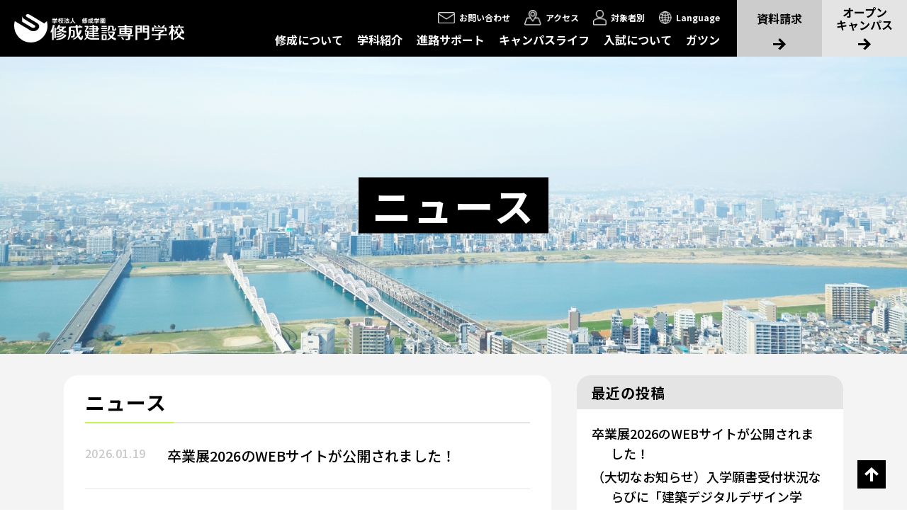

--- FILE ---
content_type: text/html; charset=UTF-8
request_url: https://www.syusei.ac.jp/category/news_post/
body_size: 13692
content:
<!DOCTYPE html>
<html lang="ja">

<head>
<meta charset="UTF-8">
<meta http-equiv="X-UA-Compatible" content="IE=edge">
<meta name="viewport" content="width=device-width, initial-scale=1.0">

<!-- shutto翻訳 -->
<script src="https://d.shutto-translation.com/trans.js?id=6129"></script>
<script>
  __stt.on('setLangHit', function(event) {
    gtag('event','shuttotrans_set_lang', {
      'shuttotrans_lang': event.lang
    });
  });
</script>
<!-- shutto翻訳 -->

  <!--  -->
  <!-- <meta name="description" content=""> -->
  <!-- <link rel="icon" href="favicon.ico"> -->

  <!-- Google Tag Manager -->
  <script>
    (function(w, d, s, l, i) {
      w[l] = w[l] || [];
      w[l].push({
        'gtm.start': new Date().getTime(),
        event: 'gtm.js'
      });
      var f = d.getElementsByTagName(s)[0],
        j = d.createElement(s),
        dl = l != 'dataLayer' ? '&l=' + l : '';
      j.async = true;
      j.src =
        'https://www.googletagmanager.com/gtm.js?id=' + i + dl;
      f.parentNode.insertBefore(j, f);
    })(window, document, 'script', 'dataLayer', 'GTM-TJ2CRH3');
  </script>
  <!-- End Google Tag Manager -->

  <!-- Google Tag Manager -->
  <script>
    (function(w, d, s, l, i) {
      w[l] = w[l] || [];
      w[l].push({
        'gtm.start': new Date().getTime(),
        event: 'gtm.js'
      });
      var f = d.getElementsByTagName(s)[0],
        j = d.createElement(s),
        dl = l != 'dataLayer' ? '&l=' + l : '';
      j.async = true;
      j.src =
        'https://www.googletagmanager.com/gtm.js?id=' + i + dl;
      f.parentNode.insertBefore(j, f);
    })(window, document, 'script', 'dataLayer', 'GTM-MK3MSCX');
  </script>
  <!-- End Google Tag Manager -->

  <meta name="format-detection" content="telephone=no">

  <link rel="preconnect" href="https://fonts.googleapis.com">
  <link rel="preconnect" href="https://fonts.gstatic.com" crossorigin>
  <link href="https://fonts.googleapis.com/css2?family=Noto+Sans+JP:wght@400;500;700;900&display=swap" rel="stylesheet">
  <link href="https://fonts.googleapis.com/css2?family=Roboto:wght@300;500;700;900&display=swap" rel="stylesheet">



  
  
  <link rel="stylesheet" href="https://www.syusei.ac.jp/wp-content/themes/syusei/assets/css/common/destyle.css">
  <link rel="stylesheet" href="https://www.syusei.ac.jp/wp-content/themes/syusei/assets/css/common/style.css">
  <link rel="stylesheet" href="https://www.syusei.ac.jp/wp-content/themes/syusei/assets/css/common/responsive.css">

  
      <link rel="stylesheet" href="https://www.syusei.ac.jp/wp-content/themes/syusei/assets/css/news/style.css">
    <link rel="stylesheet" href="https://www.syusei.ac.jp/wp-content/themes/syusei/assets/css/news/responsive.css">
  
      <link rel="stylesheet" href="https://www.syusei.ac.jp/wp-content/themes/syusei/assets/css/topics/style.css">
    <link rel="stylesheet" href="https://www.syusei.ac.jp/wp-content/themes/syusei/assets/css/topics/responsive.css">
  
      
  
  
    
                          

                            
                
  <!-- オープンキャンパス申込みフォーム修正用　ここから -->
            <!-- オープンキャンパスフォーム修正用　ここまで -->

  <!-- 2025年度更新修正用　ここから -->
                      <!-- 2025年度更新修正用　ここまで -->

      
        
    
  
  
  
  
  
  
  
        
  
  
  
  
  
  
  
              
    
  
  
    
  
  
  
  

  
  
  
  
  
  
      <link rel="stylesheet" href="https://www.syusei.ac.jp/wp-content/themes/syusei/assets/css/naimonodukuri/style.css">
  
  
    
  
  
  
  
  
  
  
  
  
		<!-- All in One SEO 4.2.1.1 -->
		<title>ニュース - 修成建設専門学校</title>
		<meta name="robots" content="max-image-preview:large" />
		<link rel="canonical" href="https://www.syusei.ac.jp/category/news_post/" />
		<link rel="next" href="https://www.syusei.ac.jp/category/news_post/page/2/" />
		<script type="application/ld+json" class="aioseo-schema">
			{"@context":"https:\/\/schema.org","@graph":[{"@type":"WebSite","@id":"https:\/\/www.syusei.ac.jp\/#website","url":"https:\/\/www.syusei.ac.jp\/","name":"\u4fee\u6210\u5efa\u8a2d\u5c02\u9580\u5b66\u6821","inLanguage":"ja","publisher":{"@id":"https:\/\/www.syusei.ac.jp\/#organization"}},{"@type":"Organization","@id":"https:\/\/www.syusei.ac.jp\/#organization","name":"\u4fee\u6210\u5efa\u8a2d\u5c02\u9580\u5b66\u6821","url":"https:\/\/www.syusei.ac.jp\/","sameAs":["https:\/\/www.facebook.com\/-151550821663872\/","https:\/\/twitter.com\/syusei_gakuen","https:\/\/www.instagram.com\/syuseitechnicalcollege\/","https:\/\/www.youtube.com\/channel\/UCiU0S8FbgOkjgYGyS0mPMIA"]},{"@type":"BreadcrumbList","@id":"https:\/\/www.syusei.ac.jp\/category\/news_post\/#breadcrumblist","itemListElement":[{"@type":"ListItem","@id":"https:\/\/www.syusei.ac.jp\/#listItem","position":1,"item":{"@type":"WebPage","@id":"https:\/\/www.syusei.ac.jp\/","name":"\u30db\u30fc\u30e0","description":"SYUSEI\u516c\u5f0f\u30b5\u30a4\u30c8\u3002\u5efa\u7bc9\u30fb\u571f\u6728\u30fb\u9020\u5712\u3001\u305d\u3057\u3066\u5728\u5b66\u4e2d\u306b\u4e8c\u7d1a\u30fb\u4e00\u7d1a\u5efa\u7bc9\u58eb\u306b\u6311\u6226\u3067\u304d\u308b\u5c02\u79d1\u306e\u5404\u5b66\u79d1\u6848\u5185\u3001\u5b66\u6821\u8aac\u660e\u4f1a\u30fb\u5165\u8a66\u30fb\u30ad\u30e3\u30f3\u30d1\u30b9\u30e9\u30a4\u30d5\u306e\u6700\u65b0\u60c5\u5831\u3092\u63b2\u8f09\u3002","url":"https:\/\/www.syusei.ac.jp\/"},"nextItem":"https:\/\/www.syusei.ac.jp\/category\/news_post\/#listItem"},{"@type":"ListItem","@id":"https:\/\/www.syusei.ac.jp\/category\/news_post\/#listItem","position":2,"item":{"@type":"WebPage","@id":"https:\/\/www.syusei.ac.jp\/category\/news_post\/","name":"\u30cb\u30e5\u30fc\u30b9","url":"https:\/\/www.syusei.ac.jp\/category\/news_post\/"},"previousItem":"https:\/\/www.syusei.ac.jp\/#listItem"}]},{"@type":"CollectionPage","@id":"https:\/\/www.syusei.ac.jp\/category\/news_post\/#collectionpage","url":"https:\/\/www.syusei.ac.jp\/category\/news_post\/","name":"\u30cb\u30e5\u30fc\u30b9 - \u4fee\u6210\u5efa\u8a2d\u5c02\u9580\u5b66\u6821","inLanguage":"ja","isPartOf":{"@id":"https:\/\/www.syusei.ac.jp\/#website"},"breadcrumb":{"@id":"https:\/\/www.syusei.ac.jp\/category\/news_post\/#breadcrumblist"}}]}
		</script>
		<!-- All in One SEO -->

<link rel='dns-prefetch' href='//s.w.org' />
<link rel="alternate" type="application/rss+xml" title="修成建設専門学校 &raquo; ニュース カテゴリーのフィード" href="https://www.syusei.ac.jp/category/news_post/feed/" />
<script type="text/javascript">
window._wpemojiSettings = {"baseUrl":"https:\/\/s.w.org\/images\/core\/emoji\/14.0.0\/72x72\/","ext":".png","svgUrl":"https:\/\/s.w.org\/images\/core\/emoji\/14.0.0\/svg\/","svgExt":".svg","source":{"concatemoji":"https:\/\/www.syusei.ac.jp\/wp-includes\/js\/wp-emoji-release.min.js?ver=6.0.1"}};
/*! This file is auto-generated */
!function(e,a,t){var n,r,o,i=a.createElement("canvas"),p=i.getContext&&i.getContext("2d");function s(e,t){var a=String.fromCharCode,e=(p.clearRect(0,0,i.width,i.height),p.fillText(a.apply(this,e),0,0),i.toDataURL());return p.clearRect(0,0,i.width,i.height),p.fillText(a.apply(this,t),0,0),e===i.toDataURL()}function c(e){var t=a.createElement("script");t.src=e,t.defer=t.type="text/javascript",a.getElementsByTagName("head")[0].appendChild(t)}for(o=Array("flag","emoji"),t.supports={everything:!0,everythingExceptFlag:!0},r=0;r<o.length;r++)t.supports[o[r]]=function(e){if(!p||!p.fillText)return!1;switch(p.textBaseline="top",p.font="600 32px Arial",e){case"flag":return s([127987,65039,8205,9895,65039],[127987,65039,8203,9895,65039])?!1:!s([55356,56826,55356,56819],[55356,56826,8203,55356,56819])&&!s([55356,57332,56128,56423,56128,56418,56128,56421,56128,56430,56128,56423,56128,56447],[55356,57332,8203,56128,56423,8203,56128,56418,8203,56128,56421,8203,56128,56430,8203,56128,56423,8203,56128,56447]);case"emoji":return!s([129777,127995,8205,129778,127999],[129777,127995,8203,129778,127999])}return!1}(o[r]),t.supports.everything=t.supports.everything&&t.supports[o[r]],"flag"!==o[r]&&(t.supports.everythingExceptFlag=t.supports.everythingExceptFlag&&t.supports[o[r]]);t.supports.everythingExceptFlag=t.supports.everythingExceptFlag&&!t.supports.flag,t.DOMReady=!1,t.readyCallback=function(){t.DOMReady=!0},t.supports.everything||(n=function(){t.readyCallback()},a.addEventListener?(a.addEventListener("DOMContentLoaded",n,!1),e.addEventListener("load",n,!1)):(e.attachEvent("onload",n),a.attachEvent("onreadystatechange",function(){"complete"===a.readyState&&t.readyCallback()})),(e=t.source||{}).concatemoji?c(e.concatemoji):e.wpemoji&&e.twemoji&&(c(e.twemoji),c(e.wpemoji)))}(window,document,window._wpemojiSettings);
</script>
<style type="text/css">
img.wp-smiley,
img.emoji {
	display: inline !important;
	border: none !important;
	box-shadow: none !important;
	height: 1em !important;
	width: 1em !important;
	margin: 0 0.07em !important;
	vertical-align: -0.1em !important;
	background: none !important;
	padding: 0 !important;
}
</style>
	<link rel='stylesheet' id='wp-block-library-css'  href='https://www.syusei.ac.jp/wp-includes/css/dist/block-library/style.min.css?ver=6.0.1' type='text/css' media='all' />
<style id='global-styles-inline-css' type='text/css'>
body{--wp--preset--color--black: #000000;--wp--preset--color--cyan-bluish-gray: #abb8c3;--wp--preset--color--white: #ffffff;--wp--preset--color--pale-pink: #f78da7;--wp--preset--color--vivid-red: #cf2e2e;--wp--preset--color--luminous-vivid-orange: #ff6900;--wp--preset--color--luminous-vivid-amber: #fcb900;--wp--preset--color--light-green-cyan: #7bdcb5;--wp--preset--color--vivid-green-cyan: #00d084;--wp--preset--color--pale-cyan-blue: #8ed1fc;--wp--preset--color--vivid-cyan-blue: #0693e3;--wp--preset--color--vivid-purple: #9b51e0;--wp--preset--gradient--vivid-cyan-blue-to-vivid-purple: linear-gradient(135deg,rgba(6,147,227,1) 0%,rgb(155,81,224) 100%);--wp--preset--gradient--light-green-cyan-to-vivid-green-cyan: linear-gradient(135deg,rgb(122,220,180) 0%,rgb(0,208,130) 100%);--wp--preset--gradient--luminous-vivid-amber-to-luminous-vivid-orange: linear-gradient(135deg,rgba(252,185,0,1) 0%,rgba(255,105,0,1) 100%);--wp--preset--gradient--luminous-vivid-orange-to-vivid-red: linear-gradient(135deg,rgba(255,105,0,1) 0%,rgb(207,46,46) 100%);--wp--preset--gradient--very-light-gray-to-cyan-bluish-gray: linear-gradient(135deg,rgb(238,238,238) 0%,rgb(169,184,195) 100%);--wp--preset--gradient--cool-to-warm-spectrum: linear-gradient(135deg,rgb(74,234,220) 0%,rgb(151,120,209) 20%,rgb(207,42,186) 40%,rgb(238,44,130) 60%,rgb(251,105,98) 80%,rgb(254,248,76) 100%);--wp--preset--gradient--blush-light-purple: linear-gradient(135deg,rgb(255,206,236) 0%,rgb(152,150,240) 100%);--wp--preset--gradient--blush-bordeaux: linear-gradient(135deg,rgb(254,205,165) 0%,rgb(254,45,45) 50%,rgb(107,0,62) 100%);--wp--preset--gradient--luminous-dusk: linear-gradient(135deg,rgb(255,203,112) 0%,rgb(199,81,192) 50%,rgb(65,88,208) 100%);--wp--preset--gradient--pale-ocean: linear-gradient(135deg,rgb(255,245,203) 0%,rgb(182,227,212) 50%,rgb(51,167,181) 100%);--wp--preset--gradient--electric-grass: linear-gradient(135deg,rgb(202,248,128) 0%,rgb(113,206,126) 100%);--wp--preset--gradient--midnight: linear-gradient(135deg,rgb(2,3,129) 0%,rgb(40,116,252) 100%);--wp--preset--duotone--dark-grayscale: url('#wp-duotone-dark-grayscale');--wp--preset--duotone--grayscale: url('#wp-duotone-grayscale');--wp--preset--duotone--purple-yellow: url('#wp-duotone-purple-yellow');--wp--preset--duotone--blue-red: url('#wp-duotone-blue-red');--wp--preset--duotone--midnight: url('#wp-duotone-midnight');--wp--preset--duotone--magenta-yellow: url('#wp-duotone-magenta-yellow');--wp--preset--duotone--purple-green: url('#wp-duotone-purple-green');--wp--preset--duotone--blue-orange: url('#wp-duotone-blue-orange');--wp--preset--font-size--small: 13px;--wp--preset--font-size--medium: 20px;--wp--preset--font-size--large: 36px;--wp--preset--font-size--x-large: 42px;}.has-black-color{color: var(--wp--preset--color--black) !important;}.has-cyan-bluish-gray-color{color: var(--wp--preset--color--cyan-bluish-gray) !important;}.has-white-color{color: var(--wp--preset--color--white) !important;}.has-pale-pink-color{color: var(--wp--preset--color--pale-pink) !important;}.has-vivid-red-color{color: var(--wp--preset--color--vivid-red) !important;}.has-luminous-vivid-orange-color{color: var(--wp--preset--color--luminous-vivid-orange) !important;}.has-luminous-vivid-amber-color{color: var(--wp--preset--color--luminous-vivid-amber) !important;}.has-light-green-cyan-color{color: var(--wp--preset--color--light-green-cyan) !important;}.has-vivid-green-cyan-color{color: var(--wp--preset--color--vivid-green-cyan) !important;}.has-pale-cyan-blue-color{color: var(--wp--preset--color--pale-cyan-blue) !important;}.has-vivid-cyan-blue-color{color: var(--wp--preset--color--vivid-cyan-blue) !important;}.has-vivid-purple-color{color: var(--wp--preset--color--vivid-purple) !important;}.has-black-background-color{background-color: var(--wp--preset--color--black) !important;}.has-cyan-bluish-gray-background-color{background-color: var(--wp--preset--color--cyan-bluish-gray) !important;}.has-white-background-color{background-color: var(--wp--preset--color--white) !important;}.has-pale-pink-background-color{background-color: var(--wp--preset--color--pale-pink) !important;}.has-vivid-red-background-color{background-color: var(--wp--preset--color--vivid-red) !important;}.has-luminous-vivid-orange-background-color{background-color: var(--wp--preset--color--luminous-vivid-orange) !important;}.has-luminous-vivid-amber-background-color{background-color: var(--wp--preset--color--luminous-vivid-amber) !important;}.has-light-green-cyan-background-color{background-color: var(--wp--preset--color--light-green-cyan) !important;}.has-vivid-green-cyan-background-color{background-color: var(--wp--preset--color--vivid-green-cyan) !important;}.has-pale-cyan-blue-background-color{background-color: var(--wp--preset--color--pale-cyan-blue) !important;}.has-vivid-cyan-blue-background-color{background-color: var(--wp--preset--color--vivid-cyan-blue) !important;}.has-vivid-purple-background-color{background-color: var(--wp--preset--color--vivid-purple) !important;}.has-black-border-color{border-color: var(--wp--preset--color--black) !important;}.has-cyan-bluish-gray-border-color{border-color: var(--wp--preset--color--cyan-bluish-gray) !important;}.has-white-border-color{border-color: var(--wp--preset--color--white) !important;}.has-pale-pink-border-color{border-color: var(--wp--preset--color--pale-pink) !important;}.has-vivid-red-border-color{border-color: var(--wp--preset--color--vivid-red) !important;}.has-luminous-vivid-orange-border-color{border-color: var(--wp--preset--color--luminous-vivid-orange) !important;}.has-luminous-vivid-amber-border-color{border-color: var(--wp--preset--color--luminous-vivid-amber) !important;}.has-light-green-cyan-border-color{border-color: var(--wp--preset--color--light-green-cyan) !important;}.has-vivid-green-cyan-border-color{border-color: var(--wp--preset--color--vivid-green-cyan) !important;}.has-pale-cyan-blue-border-color{border-color: var(--wp--preset--color--pale-cyan-blue) !important;}.has-vivid-cyan-blue-border-color{border-color: var(--wp--preset--color--vivid-cyan-blue) !important;}.has-vivid-purple-border-color{border-color: var(--wp--preset--color--vivid-purple) !important;}.has-vivid-cyan-blue-to-vivid-purple-gradient-background{background: var(--wp--preset--gradient--vivid-cyan-blue-to-vivid-purple) !important;}.has-light-green-cyan-to-vivid-green-cyan-gradient-background{background: var(--wp--preset--gradient--light-green-cyan-to-vivid-green-cyan) !important;}.has-luminous-vivid-amber-to-luminous-vivid-orange-gradient-background{background: var(--wp--preset--gradient--luminous-vivid-amber-to-luminous-vivid-orange) !important;}.has-luminous-vivid-orange-to-vivid-red-gradient-background{background: var(--wp--preset--gradient--luminous-vivid-orange-to-vivid-red) !important;}.has-very-light-gray-to-cyan-bluish-gray-gradient-background{background: var(--wp--preset--gradient--very-light-gray-to-cyan-bluish-gray) !important;}.has-cool-to-warm-spectrum-gradient-background{background: var(--wp--preset--gradient--cool-to-warm-spectrum) !important;}.has-blush-light-purple-gradient-background{background: var(--wp--preset--gradient--blush-light-purple) !important;}.has-blush-bordeaux-gradient-background{background: var(--wp--preset--gradient--blush-bordeaux) !important;}.has-luminous-dusk-gradient-background{background: var(--wp--preset--gradient--luminous-dusk) !important;}.has-pale-ocean-gradient-background{background: var(--wp--preset--gradient--pale-ocean) !important;}.has-electric-grass-gradient-background{background: var(--wp--preset--gradient--electric-grass) !important;}.has-midnight-gradient-background{background: var(--wp--preset--gradient--midnight) !important;}.has-small-font-size{font-size: var(--wp--preset--font-size--small) !important;}.has-medium-font-size{font-size: var(--wp--preset--font-size--medium) !important;}.has-large-font-size{font-size: var(--wp--preset--font-size--large) !important;}.has-x-large-font-size{font-size: var(--wp--preset--font-size--x-large) !important;}
</style>
<link rel='stylesheet' id='wpt-twitter-feed-css'  href='https://www.syusei.ac.jp/wp-content/plugins/wp-to-twitter/css/twitter-feed.css?ver=6.0.1' type='text/css' media='all' />
<link rel="https://api.w.org/" href="https://www.syusei.ac.jp/wp-json/" /><link rel="alternate" type="application/json" href="https://www.syusei.ac.jp/wp-json/wp/v2/categories/12" /><link rel="EditURI" type="application/rsd+xml" title="RSD" href="https://www.syusei.ac.jp/xmlrpc.php?rsd" />
<link rel="wlwmanifest" type="application/wlwmanifest+xml" href="https://www.syusei.ac.jp/wp-includes/wlwmanifest.xml" /> 
<meta name="generator" content="WordPress 6.0.1" />
</head>

<body>
  <!-- Google Tag Manager (noscript) -->
  <noscript><iframe src="https://www.googletagmanager.com/ns.html?id=GTM-TJ2CRH3" height="0" width="0" style="display:none;visibility:hidden"></iframe></noscript>
  <!-- End Google Tag Manager (noscript) -->

  <!-- Google Tag Manager (noscript) -->
  <noscript><iframe src="https://www.googletagmanager.com/ns.html?id=GTM-MK3MSCX" height="0" width="0" style="display:none;visibility:hidden"></iframe></noscript>
  <!-- End Google Tag Manager (noscript) -->

  <div class="wrapper">

          <header>
        <div class="header">
          <div class="header__logo">
            <h1><a href="https://www.syusei.ac.jp"></a></h1>
          </div>
          <div class="pc header__menu">
            <div class="navigation-1 navigation">
              <nav>
                <ul>
                  <li><a href="https://www.syusei.ac.jp/contact/"><span>お問い合わせ</span></a></li>
                  <li><a href="https://www.syusei.ac.jp/access/"><span>アクセス</span></a></li>
                  <li>
                    <span><span>対象者別</span></span>
                    <ul>
                      <li><a href="https://www.syusei.ac.jp/admission/">入学を希望する方</a></li>
                      <li><a href="https://syusei.ac.jp/students/">在学生・保護者の方</a></li>
                      <li><a href="https://www.syusei.ac.jp/graduate/">卒業生の方</a></li>
                      <li><a href="https://www.syusei.ac.jp/corporate/">企業・一般の方</a></li>
                    </ul>
                  </li>
                  <li>
                    <span><span>Language</span></span>
                    <ul>
                      <li><a href="#" data-stt-changelang="ja" data-stt-ignore>日本語</a></li>
                      <li><a href="#" data-stt-changelang="en" data-stt-ignore>English</a></li>
                      <li><a href="#" data-stt-changelang="zh-CN" data-stt-ignore>简体中文</a></li>
                      <li><a href="#" data-stt-changelang="zh-TW" data-stt-ignore>繁體中文</a></li>
                      <li><a href="#" data-stt-changelang="ko" data-stt-ignore>한국어</a></li>
                      <li><a href="#" data-stt-changelang="vi" data-stt-ignore>Tiếng Việt</a></li>
                      <li><a href="#" data-stt-changelang="ne" data-stt-ignore>नेपाली</a></li>
                      <li><a href="#" data-stt-changelang="id" data-stt-ignore>Indonesia</a></li>
                      <li><a href="#" data-stt-changelang="my" data-stt-ignore>မြန်မာ</a></li>
                      <li><a href="#" data-stt-changelang="th" data-stt-ignore>ประเทศไทย</a></li>
                    </ul>
                  </li>
                </ul>
              </nav>
            </div>
            <div class="navigation-2 navigation">
              <nav>
                <ul>
                  <li>
                    <a href="https://www.syusei.ac.jp/about/">修成について</a>
                    <div class="submenu">
                      <img src="https://www.syusei.ac.jp/wp-content/themes/syusei/assets/img/common/header-image-1.jpg" alt="">
                      <ul>
                        <li><a href="https://www.syusei.ac.jp/about/">修成について</a></li>
                        <li><a href="https://www.syusei.ac.jp/about/greeting_policy/">学校長挨拶・3つの教育ポリシー</a></li>
                        <li><a href="https://www.syusei.ac.jp/jyoho/sdgs/">SDGsについて</a></li>
                        <li><a href="https://www.syusei.ac.jp/about/history/">沿革</a></li>
                        <li><a href="https://www.syusei.ac.jp/about/teacher/">教員紹介</a></li>
                        <li><a href="https://www.syusei.ac.jp/about/facilities/">施設紹介</a></li>
                        <li><a href="https://www.syusei.ac.jp/about/vision/">学園ビジョン</a></li>
                        <li><a href="https://www.syusei.ac.jp/topics/">修成ブログ</a></li>
                        <li><a href="https://blog.goo.ne.jp/syusei21">ガーデンブログ</a></li>
                        <li><a href="https://www.syusei.ac.jp/jyoho/">情報公開</a></li>
                        <li><a href="https://www.syusei.ac.jp/licence/">修成教育研究所</a></li>
                        <li><a href="https://www.syusei.ac.jp/syuyukai/">修友会</a></li>
                        <li><a href="https://www.syusei.ac.jp/funds/">サポーターズ募金</a></li>
                      </ul>
                    </div>
                  </li>
                  <li>
                    <a href="https://www.syusei.ac.jp/course/">学科紹介</a>
                    <div class="submenu">
                      <img src="https://www.syusei.ac.jp/wp-content/themes/syusei/assets/img/common/header-image-2.jpg" alt="">
                      <ul>
                        <li><a href="https://www.syusei.ac.jp/course/">学科一覧</a></li>
                        <li><a href="https://www.syusei.ac.jp/course/dept_architecture/">建築学科</a></li>
                        <li><a href="https://www.syusei.ac.jp/course/dept_cg/">建築デジタルデザイン学科</a></li>
                        <li><a href="https://www.syusei.ac.jp/course/dept_space/">空間デザイン学科</a></li>
                        <li><a href="https://www.syusei.ac.jp/course/dept_renovation/">建築施工学科</a></li>
                        <li><a href="https://www.syusei.ac.jp/course/dept_civil/">土木工学科</a></li>
                        <!--<li><a href="https://www.syusei.ac.jp/course/dept_engineer/">建設エンジニア学科</a></li>-->
                        <li><a href="https://www.syusei.ac.jp/course/dept_garden/">ガーデンデザイン学科</a></li>
                        <li><a href="https://www.syusei.ac.jp/course/dept_architecture_night/">[夜間部] 建築・デザイン学科</a></li>
                        <li><a href="https://www.syusei.ac.jp/course/dept_architec/">専科 2級建築士科</a></li>
                        <li><a href="https://www.syusei.ac.jp/course/dept_architec_1/">専科 1級建築士科</a></li>
                      </ul>
                    </div>
                  </li>
                  <li>
                    <a href="https://www.syusei.ac.jp/support/">進路サポート</a>
                    <div class="submenu">
                      <img src="https://www.syusei.ac.jp/wp-content/themes/syusei/assets/img/common/header-image-3.jpg" alt="">
                      <ul>
                        <li><a href="https://www.syusei.ac.jp/support/">進路サポート</a></li>
                        <li><a href="https://www.syusei.ac.jp/support/support1/">就職</a></li>
                        <li><a href="https://www.syusei.ac.jp/support/support2/">専科進学</a></li>
                        <li><a href="https://www.syusei.ac.jp/support/support3/">大学編入</a></li>
                        <li><a href="https://www.syusei.ac.jp/support/support4/">資格取得</a></li>
                        <li><a href="https://www.syusei.ac.jp/daigakuheisyu/">⼤学併修プログラム</a></li>
                      </ul>
                    </div>
                  </li>
                  <li>
                    <a href="https://www.syusei.ac.jp/campuslife/">キャンパスライフ</a>
                    <div class="submenu">
                      <img src="https://www.syusei.ac.jp/wp-content/themes/syusei/assets/img/common/header-image-4.jpg" alt="">
                      <ul>
                        <li><a href="https://www.syusei.ac.jp/campuslife/">キャンパスライフ</a></li>
                        <li><a href="https://www.syusei.ac.jp/campuslife/calendar/">年間行事</a></li>
                        <li><a href="https://www.syusei.ac.jp/campuslife/club/">GATUNクラブ</a></li>
                        <li><a href="https://www.syusei.ac.jp/gatun/students/">SYUSEI Students</a></li>
                        <li><a href="https://www.syusei.ac.jp/graduation_exhibition/">卒業展</a></li>
                        <li><a href="https://www.syusei.ac.jp/gallery/">学生作品コレクション</a></li>
                        <li><a href="https://www.syusei.ac.jp/topics/">修成ブログ</a></li>
                        <li><a href="https://blog.goo.ne.jp/syusei21">ガーデンブログ</a></li>
                      </ul>
                    </div>
                  </li>
                  <li>
                    <a href="https://www.syusei.ac.jp/student/">入試について</a>
                    <div class="submenu">
                      <img src="https://www.syusei.ac.jp/wp-content/themes/syusei/assets/img/common/header-image-5.jpg" alt="">
                      <ul>
                        <li><a href="https://www.syusei.ac.jp/student/">入試について</a></li>
                        <li><a href="https://www.syusei.ac.jp/student/student01/">募集学科＆入学資格</a></li>
                        <li><a href="https://www.syusei.ac.jp/student/student10/">アドミッションポリシー</a></li>
                        <li><a href="https://www.syusei.ac.jp/student/student02/">出願から入学までの流れ</a></li>
                        <li><a href="https://www.syusei.ac.jp/student/student03/">入試制度（AO）</a></li>
                        <li><a href="https://www.syusei.ac.jp/student/student04/">入試制度（その他）</a></li>
                        <li><a href="https://www.syusei.ac.jp/student/student05/">入試日程</a></li>
                        <li><a href="https://www.syusei.ac.jp/student/student06/">出願手続き</a></li>
                        <li><a href="https://www.syusei.ac.jp/student/student07/">各種申請制度</a></li>
                        <li></li>
                        <li><a href="https://www.syusei.ac.jp/student/student08/">校納金・校納金以外に必要な費用</a></li>
                        <li><a href="https://www.syusei.ac.jp/student/student09/">学費サポート制度・特待生制度</a></li>
                        <li><a href="https://www.syusei.ac.jp/student#nav-2">必要書類</a></li>
                        <li><a href="https://www.syusei.ac.jp/foreign/check/private/">外国人留学生のみなさんへ</a></li>
                      </ul>
                    </div>
                  </li>
                  <li>
                    <a href="https://www.syusei.ac.jp/gatun/">ガツン</a>
                    <div class="submenu gatun">
                      <img src="https://www.syusei.ac.jp/wp-content/themes/syusei/assets/img/common/header-image-6.jpg" alt="">
                      <ul>
                        <li><a href="https://www.syusei.ac.jp/gatun/">ガツン</a></li>
                        <!--<li><a href="https://www.syusei.ac.jp/gatun2024/mikata/">イントロダクション</a></li>-->
                        <!--<li><a href="https://www.syusei.ac.jp/gatun2024/talk/">建設、大好き、大集合</a></li>-->
                        <li><a href="https://www.syusei.ac.jp/opencampus/staff/">SYUSEI Students</a></li>
                        <li><a href="https://www.syusei.ac.jp/gatun/creator/">Creator’s File</a></li>
                        <li><a href="https://www.syusei.ac.jp/gatun/number/">Number</a></li>
                        <li><a href="https://www.syusei.ac.jp/gatun/jobsbook/">建設業界おしごと図鑑すごろく</a></li>
                        <!--<li><a href="https://www.syusei.ac.jp/gatun2024/working_discussion/">はたらく卒業生</a></li>-->
                        <li><a href="https://www.syusei.ac.jp/gatun/tools/">建設業界の道具</a></li>
                        <li><a href="https://www.syusei.ac.jp/gatun/gyokai/">建設ギョ－カイ用語集</a></li>
                        <li><a href="https://www.syusei.ac.jp/gatun/walk/">修成周遊</a></li>
                      </ul>
                    </div>
                  </li>
                </ul>
              </nav>
            </div>
          </div>
          <div id="sp-menu" class="sp header__menu">
            <div id="sp-contact" class="sp">
              <div class="sp-contact">
                <a class="sp-contact__pamphlet" href="https://r-shingaku.com/ce/form/3388/input">
                  <img src="https://www.syusei.ac.jp/wp-content/themes/syusei/assets/img/common/icon-pamphlet-black.png" alt="">
                  <span>資料請求</span>
                </a>
                <a class="sp-contact__pamphlet" href="https://www.syusei.ac.jp/opencampus/">
                  <img src="https://www.syusei.ac.jp/wp-content/themes/syusei/assets/img/common/icon-opencampus-black.png" alt="">
                  <span>
                    オープン<br>
                    キャンパス
                  </span>
                </a>
                <a class="sp-contact__info" href="https://www.syusei.ac.jp/contact/">
                  <img src="https://www.syusei.ac.jp/wp-content/themes/syusei/assets/img/common/icon-email-black.png" alt="">
                  <span>お問い合わせ</span>
                </a>
              </div>
            </div>
            <div class="nav-container">
              <div class="container">
                <div class="navigation-1">
                  <nav>
                    <ul>
                      <li>
                        <a href="https://www.syusei.ac.jp/topics/">TOPICS</a>
                      </li>
                      <li>
                        <a href="https://www.syusei.ac.jp/news/">NEWS</a>
                      </li>
                      <li>
                        <span>Let’s 進路相談</span>
                        <ul>
                          <li><a href="https://www.syusei.ac.jp/opencampus/list/">Let’s 進路相談</a></li>
                          <li><a href="https://www.syusei.ac.jp/opencampus/">オープンキャンパス</a></li>
                          <li><a href="https://www.syusei.ac.jp/opencampus/kengaku/">見学相談会</a></li>
                          <li><a href="https://www.syusei.ac.jp/opencampus/online/">オンライン進路相談会</a></li>
                          <li><a href="https://www.syusei.ac.jp/opencampus/dept2nd/">夜間説明会</a></li>
                          <li><a href="https://www.syusei.ac.jp/opencampus/staff/">オープンキャンパススタッフのご紹介</a></li>
                        </ul>
                      </li>
                      <li>
                        <span>修成について</span>
                        <ul>
                          <li><a href="https://www.syusei.ac.jp/about/">修成について</a></li>
                          <li><a href="https://www.syusei.ac.jp/about/greeting_policy/">学校長挨拶・3つの教育ポリシー</a></li>
                          <li><a href="https://www.syusei.ac.jp/jyoho/sdgs/">SDGsについて</a></li>
                          <li><a href="https://www.syusei.ac.jp/about/history/">沿革</a></li>
                          <li><a href="https://www.syusei.ac.jp/about/teacher/">教員紹介</a></li>
                          <li><a href="https://www.syusei.ac.jp/about/facilities/">施設紹介</a></li>
                          <li><a href="https://www.syusei.ac.jp/about/vision/">学園ビジョン</a></li>
                          <li><a href="https://www.syusei.ac.jp/topics/">修成ブログ</a></li>
                          <li><a href="https://blog.goo.ne.jp/syusei21">ガーデンブログ</a></li>
                          <li><a href="https://www.syusei.ac.jp/jyoho/">情報公開</a></li>
                          <li><a href="https://www.syusei.ac.jp/licence/">修成教育研究所</a></li>
                          <li><a href="https://www.syusei.ac.jp/syuyukai/">修友会</a></li>
                          <li><a href="https://www.syusei.ac.jp/funds/">サポーターズ募金</a></li>
                        </ul>
                      </li>
                      <li>
                        <span>学科紹介</span>
                        <ul>
                          <li><a href="https://www.syusei.ac.jp/course/">学科一覧</a></li>
                          <li><a href="https://www.syusei.ac.jp/course/dept_architecture/">建築学科</a></li>
                          <li><a href="https://www.syusei.ac.jp/course/dept_cg/">建築デジタルデザイン学科</a></li>
                          <li><a href="https://www.syusei.ac.jp/course/dept_space/">空間デザイン学科</a></li>
                          <li><a href="https://www.syusei.ac.jp/course/dept_renovation/">建築施工学科</a></li>
                          <li><a href="https://www.syusei.ac.jp/course/dept_civil/">土木工学科</a></li>
                          <!--<li><a href="https://www.syusei.ac.jp/course/dept_engineer/">建設エンジニア学科</a></li>-->
                          <li><a href="https://www.syusei.ac.jp/course/dept_garden/">ガーデンデザイン学科</a></li>
                          <li><a href="https://www.syusei.ac.jp/course/dept_architecture_night/">[夜間部] 建築・デザイン学科</a></li>
                          <li><a href="https://www.syusei.ac.jp/course/dept_architec/">専科 2級建築士科</a></li>
                          <li><a href="https://www.syusei.ac.jp/course/dept_architec_1/">専科 1級建築士科</a></li>
                        </ul>
                      </li>
                      <li>
                        <span>進路サポート</span>
                        <ul>
                          <li><a href="https://www.syusei.ac.jp/support/">進路サポート</a></li>
                          <li><a href="https://www.syusei.ac.jp/support/support1/">就職</a></li>
                          <li><a href="https://www.syusei.ac.jp/support/support2/">専科進学</a></li>
                          <li><a href="https://www.syusei.ac.jp/support/support3/">大学編入</a></li>
                          <li><a href="https://www.syusei.ac.jp/support/support4/">資格取得</a></li>
                          <li><a href="https://www.syusei.ac.jp/daigakuheisyu/">⼤学併修プログラム</a></li>
                        </ul>
                      </li>
                      <li>
                        <span>キャンパスライフ</span>
                        <ul>
                          <li><a href="https://www.syusei.ac.jp/campuslife/">キャンパスライフ</a></li>
                          <li><a href="https://www.syusei.ac.jp/campuslife/calendar/">年間行事</a></li>
                          <li><a href="https://www.syusei.ac.jp/campuslife/club/">GATUNクラブ</a></li>
                          <li><a href="https://www.syusei.ac.jp/gatun/students/">SYUSEI Students</a></li>
                          <li><a href="https://www.syusei.ac.jp/graduation_exhibition/">卒業展</a></li>
                          <li><a href="https://www.syusei.ac.jp/gallery/">学生作品コレクション</a></li>
                          <li><a href="https://www.syusei.ac.jp/topics/">修成ブログ</a></li>
                          <li><a href="https://blog.goo.ne.jp/syusei21">ガーデンブログ</a></li>
                        </ul>
                      </li>
                      <li>
                        <span>入試について</span>
                        <ul>
                          <li><a href="https://www.syusei.ac.jp/student/">入試について</a></li>
                          <li><a href="https://www.syusei.ac.jp/student/student01/">募集学科＆入学資格</a></li>
                          <li><a href="https://www.syusei.ac.jp/student/student10/">アドミッションポリシー</a></li>
                          <li><a href="https://www.syusei.ac.jp/student/student02/">出願から入学までの流れ</a></li>
                          <li><a href="https://www.syusei.ac.jp/student/student03/">入試制度（AO）</a></li>
                          <li><a href="https://www.syusei.ac.jp/student/student04/">入試制度（その他）</a></li>
                          <li><a href="https://www.syusei.ac.jp/student/student05/">入試日程</a></li>
                          <li><a href="https://www.syusei.ac.jp/student/student06/">出願手続き</a></li>
                          <li><a href="https://www.syusei.ac.jp/student/student07/">各種申請制度</a></li>
                          <li><a href="https://www.syusei.ac.jp/student/student08/">校納金・校納金以外に必要な費用</a></li>
                          <li><a href="https://www.syusei.ac.jp/student/student09/">学費サポート制度・特待生制度</a></li>
                          <li><a href="https://www.syusei.ac.jp/student/">必要書類</a></li>
                          <li><a href="https://www.syusei.ac.jp/foreign/check/private/">外国人留学生のみなさんへ</a></li>
                        </ul>
                      </li>
                      <li>
                        <span>ガツン</span>
                        <ul>
                          <li><a href="https://www.syusei.ac.jp/gatun/">ガツン</a></li>
                          <!--<li><a href="https://www.syusei.ac.jp/gatun2024/theme/">イントロダクション</a></li>-->
                          <!--<li><a href="https://www.syusei.ac.jp/gatun2024/talk/">建設、大好き、大集合</a></li>-->
                          <li><a href="https://www.syusei.ac.jp/opencampus/staff/">SYUSEI Students</a></li>
                          <li><a href="https://www.syusei.ac.jp/gatun/creator/">Creator’s File</a></li>
                          <li><a href="https://www.syusei.ac.jp/gatun/number/">Number</a></li>
                          <li><a href="https://www.syusei.ac.jp/gatun/jobsbook/">建設業界おしごと図鑑すごろく</a></li>
                          <!--<li><a href="https://www.syusei.ac.jp/gatun2024/working_discussion/">はたらく卒業生</a></li>-->
                          <li><a href="https://www.syusei.ac.jp/gatun/tools/">建設業界の道具</a></li>
                          <li><a href="https://www.syusei.ac.jp/gatun/gyokai/">建設ギョ－カイ用語集</a></li>
                          <li><a href="https://www.syusei.ac.jp/gatun/walk/">修成周遊</a></li>
                        </ul>
                      </li>
                      <li>
                        <a href="https://www.syusei.ac.jp/access/">アクセス</a>
                      </li>
                    </ul>
                  </nav>
                </div>
                <div class="navigation-2">
                  <ul>
                    <li><a href="https://www.syusei.ac.jp/admission/">入学を希望する方</a></li>
                    <li><a href="https://syusei.ac.jp/students/">在学生・保護者の方</a></li>
                    <li><a href="https://www.syusei.ac.jp/graduate/">卒業生の方</a></li>
                    <li><a href="https://www.syusei.ac.jp/corporate/">企業・一般の方</a></li>
                  </ul>
                </div>
                <div class="navigation-3">
                  <ul>
                    <li><a href="https://www.syusei.ac.jp/kyufu/">専門実践教育訓練給付金のご案内</a></li>
                    <li><a href="https://www.syusei.ac.jp/privacy/">個人情報</a></li>
                    <li><a href="https://www.syusei.ac.jp/teacher/">求人募集</a></li>
                    <li><a href="https://www.syusei.ac.jp/jyoho/">情報公開</a></li>
                    <li><a href="https://www.syusei.ac.jp/licence/">修成教育研究所</a></li>
                    <li><a href="https://www.syusei.ac.jp/syuyukai/">修友会</a></li>
                  </ul>
                </div>
              </div>
            </div>
          </div>
          <div class="pc header__link">
            <a href="https://r-shingaku.com/ce/form/3388/input">
              <span>資料請求</span>
            </a>
            <a href="https://www.syusei.ac.jp/opencampus/">
              <span>
                オープン<br>
                キャンパス
              </span>
            </a>
          </div>
          <div class="sp header__info">
            <a href="https://www.syusei.ac.jp/access/">
              <img src="https://www.syusei.ac.jp/wp-content/themes/syusei/assets/img/common/icon-access-white.png" alt="">
              <span>ACCESS</span>
            </a>
            <span id="sp-language-button">
              <img src="https://www.syusei.ac.jp/wp-content/themes/syusei/assets/img/common/icon-earth-white.png" alt="">
              <span>LANG.</span>
            </span>
            <ul id="sp-language-list">
              <li><a href="#" data-stt-changelang="ja" data-stt-ignore>日本語</a></li>
              <li><a href="#" data-stt-changelang="en" data-stt-ignore>English</a></li>
              <li><a href="#" data-stt-changelang="zh-CN" data-stt-ignore>简体中文</a></li>
              <li><a href="#" data-stt-changelang="zh-TW" data-stt-ignore>繁體中文</a></li>
              <li><a href="#" data-stt-changelang="ko" data-stt-ignore>한국어</a></li>
              <li><a href="#" data-stt-changelang="vi" data-stt-ignore>Tiếng Việt</a></li>
              <li><a href="#" data-stt-changelang="ne" data-stt-ignore>नेपाली</a></li>
              <li><a href="#" data-stt-changelang="id" data-stt-ignore>Indonesia</a></li>
              <li><a href="#" data-stt-changelang="my" data-stt-ignore>မြန်မာ</a></li>
              <li><a href="#" data-stt-changelang="th" data-stt-ignore>ประเทศไทย</a></li>
            </ul>
          </div>
          <div id="menu-button" class="sp header__menu-button">
            <span></span>
            <span></span>
            <span></span>
          </div>
        </div>
      </header>

    
    <main>

<div id="NEWS" class="archive-news">
  <section class="mv-1">
        <img src="https://www.syusei.ac.jp/wp-content/themes/syusei/assets/img/news/mv.jpg" alt="">
        <h1>
              ニュース          </h1>
  </section>
  <section class="breadcrumb">
    <div class="container">
      <ul>
        <li><a href="https://www.syusei.ac.jp">Top</a></li>
        <li><a href="https://www.syusei.ac.jp/news/">News一覧</a></li>
        <li><span>
                      ニュース                  </span></li>
      </ul>
    </div>
  </section>
  <div class="post-container container">
    <div class="post-body">
      <div class="post-content">
        <h1>
                      ニュース                  </h1>
                <ul>
                    <li>
            <div class="flex">
              <div class="post-time">
                <span>2026.01.19</span>
              </div>
              <div class="post-title">
                <a href="https://www.syusei.ac.jp/news_post/%e5%8d%92%e6%a5%ad%e5%b1%952026%e3%81%aeweb%e3%82%b5%e3%82%a4%e3%83%88%e3%81%8c%e5%85%ac%e9%96%8b%e3%81%95%e3%82%8c%e3%81%be%e3%81%97%e3%81%9f%ef%bc%81/">卒業展2026のWEBサイトが公開されました！</a>
              </div>
            </div>
          </li>
                    <li>
            <div class="flex">
              <div class="post-time">
                <span>2026.01.16</span>
              </div>
              <div class="post-title">
                <a href="https://www.syusei.ac.jp/news_post/%ef%bc%88%e5%a4%a7%e5%88%87%e3%81%aa%e3%81%8a%e7%9f%a5%e3%82%89%e3%81%9b%ef%bc%89%e5%85%a5%e5%ad%a6%e9%a1%98%e6%9b%b8%e5%8f%97%e4%bb%98%e7%8a%b6%e6%b3%81%e3%81%aa%e3%82%89%e3%81%b3%e3%81%ab%e3%80%8c/">（大切なお知らせ）入学願書受付状況ならびに「建築デジタルデザイン学科」をご検討中の方へ</a>
              </div>
            </div>
          </li>
                    <li>
            <div class="flex">
              <div class="post-time">
                <span>2025.12.27</span>
              </div>
              <div class="post-title">
                <a href="https://www.syusei.ac.jp/news_post/2025%e5%b9%b4%e5%ba%a6-%e4%b8%80%e7%b4%9a%e5%bb%ba%e7%af%89%e5%a3%ab%e3%81%ae%e5%90%88%e6%a0%bc%e7%99%ba%e8%a1%a8%e3%81%8c%e3%81%82%e3%82%8a%e3%81%be%e3%81%97%e3%81%9f/">2025年度 一級建築士の合格発表がありました</a>
              </div>
            </div>
          </li>
                    <li>
            <div class="flex">
              <div class="post-time">
                <span>2025.12.25</span>
              </div>
              <div class="post-title">
                <a href="https://www.syusei.ac.jp/news_post/%e5%a4%a7%e5%88%87%e3%81%aa%e3%81%8a%e7%9f%a5%e3%82%89%e3%81%9b%ef%bc%89%e7%95%99%e5%ad%a6%e7%94%9f%e3%81%ae%e3%81%bf%e3%81%aa%e3%81%95%e3%81%be%e3%81%b8/">(大切なお知らせ）留学生のみなさまへ</a>
              </div>
            </div>
          </li>
                    <li>
            <div class="flex">
              <div class="post-time">
                <span>2025.12.23</span>
              </div>
              <div class="post-title">
                <a href="https://www.syusei.ac.jp/news_post/%e5%b9%b4%e6%9c%ab%e5%b9%b4%e5%a7%8b%e3%80%80%e4%bc%91%e6%a0%a1%e3%81%ae%e3%81%8a%e7%9f%a5%e3%82%89%e3%81%9b-4/">年末年始　休校のお知らせ</a>
              </div>
            </div>
          </li>
                    <li>
            <div class="flex">
              <div class="post-time">
                <span>2025.12.04</span>
              </div>
              <div class="post-title">
                <a href="https://www.syusei.ac.jp/news_post/%ef%bc%92%ef%bc%90%ef%bc%92%ef%bc%95%e5%b9%b4%e5%ba%a6-%e4%ba%8c%e7%b4%9a%e5%bb%ba%e7%af%89%e5%a3%ab%e3%81%ae%e5%90%88%e6%a0%bc%e7%99%ba%e8%a1%a8%e3%81%8c%e3%81%82%e3%82%8a%e3%81%be%e3%81%97%e3%81%9f/">2025年度 二級建築士の合格発表がありました</a>
              </div>
            </div>
          </li>
                    <li>
            <div class="flex">
              <div class="post-time">
                <span>2025.10.20</span>
              </div>
              <div class="post-title">
                <a href="https://www.syusei.ac.jp/news_post/2026%e5%b9%b4%e5%ba%a6-%e4%b8%80%e7%b4%9a%e3%83%bb%e4%ba%8c%e7%b4%9a%e5%bb%ba%e7%af%89%e5%a3%ab%e3%80%90%e5%ad%a6%e7%a7%91%e8%a9%a6%e9%a8%93%e5%af%be%e7%ad%96%e8%ac%9b%e5%ba%a7%e3%80%91%e5%8b%9f/">2026年度 一級・二級建築士【学科試験対策講座】募集開始</a>
              </div>
            </div>
          </li>
                    <li>
            <div class="flex">
              <div class="post-time">
                <span>2025.10.15</span>
              </div>
              <div class="post-title">
                <a href="https://www.syusei.ac.jp/news_post/%e7%ac%ac17%e5%9b%9e-%e4%bf%ae%e6%88%90-%e5%bb%ba%e7%af%89%e8%a8%ad%e8%a8%88%e7%ab%b6%e6%8a%80%e3%83%bb%e3%82%a4%e3%83%b3%e3%83%86%e3%83%aa%e3%82%a2%e3%82%b9%e3%82%b1%e3%83%83%e3%83%81%e3%82%b3/">第17回 修成 建築設計競技・インテリアスケッチコンテスト 結果発表</a>
              </div>
            </div>
          </li>
                    <li>
            <div class="flex">
              <div class="post-time">
                <span>2025.10.01</span>
              </div>
              <div class="post-title">
                <a href="https://www.syusei.ac.jp/news_post/2026%e5%b9%b4%e5%ba%a6%e5%85%a5%e5%ad%a6%e9%a1%98%e6%9b%b8%e3%80%80%e5%8f%97%e4%bb%98%e4%b8%ad%ef%bc%81/">2026年度入学願書　受付中！</a>
              </div>
            </div>
          </li>
                    <li>
            <div class="flex">
              <div class="post-time">
                <span>2025.07.14</span>
              </div>
              <div class="post-title">
                <a href="https://www.syusei.ac.jp/news_post/%ef%bc%98%e6%9c%88%ef%bc%91%e6%97%a5%ef%bc%88%e9%87%91%ef%bc%89%e5%a4%a7%e9%98%aa%e3%83%bb%e9%96%a2%e8%a5%bf%e4%b8%87%e5%8d%9a%e3%81%a7%e7%99%ba%e8%a1%a8%e3%82%92%e8%a1%8c%e3%81%84%e3%81%be%e3%81%99/">８月１日（金）大阪・関西万博で発表を行います！</a>
              </div>
            </div>
          </li>
                  </ul>
              </div>
      <div class="post-pagination">
        <div class='wp-pagenavi' role='navigation'>
<span aria-current='page' class='current'>1</span><a class="page larger" title="ページ 2" href="https://www.syusei.ac.jp/category/news_post/page/2/">2</a><a class="page larger" title="ページ 3" href="https://www.syusei.ac.jp/category/news_post/page/3/">3</a><a class="page larger" title="ページ 4" href="https://www.syusei.ac.jp/category/news_post/page/4/">4</a><a class="nextpostslink" rel="next" aria-label="次のページ" href="https://www.syusei.ac.jp/category/news_post/page/2/">&gt;</a><a class="last" aria-label="Last Page" href="https://www.syusei.ac.jp/category/news_post/page/7/">7</a>
</div>      </div>
    </div>
        <aside class="post-sidebar">
      <div class="sidebar-item">
        <div class="sidebar-title">
          <p>最近の投稿</p>
        </div>
        <div class="sidebar-content">
                    <ul>
                        <li>
              <a href="https://www.syusei.ac.jp/news_post/%e5%8d%92%e6%a5%ad%e5%b1%952026%e3%81%aeweb%e3%82%b5%e3%82%a4%e3%83%88%e3%81%8c%e5%85%ac%e9%96%8b%e3%81%95%e3%82%8c%e3%81%be%e3%81%97%e3%81%9f%ef%bc%81/">卒業展2026のWEBサイトが公開されました！</a>
            </li>
                        <li>
              <a href="https://www.syusei.ac.jp/news_post/%ef%bc%88%e5%a4%a7%e5%88%87%e3%81%aa%e3%81%8a%e7%9f%a5%e3%82%89%e3%81%9b%ef%bc%89%e5%85%a5%e5%ad%a6%e9%a1%98%e6%9b%b8%e5%8f%97%e4%bb%98%e7%8a%b6%e6%b3%81%e3%81%aa%e3%82%89%e3%81%b3%e3%81%ab%e3%80%8c/">（大切なお知らせ）入学願書受付状況ならびに「建築デジタルデザイン学科」をご検討中の方へ</a>
            </li>
                        <li>
              <a href="https://www.syusei.ac.jp/news_post/2025%e5%b9%b4%e5%ba%a6-%e4%b8%80%e7%b4%9a%e5%bb%ba%e7%af%89%e5%a3%ab%e3%81%ae%e5%90%88%e6%a0%bc%e7%99%ba%e8%a1%a8%e3%81%8c%e3%81%82%e3%82%8a%e3%81%be%e3%81%97%e3%81%9f/">2025年度 一級建築士の合格発表がありました</a>
            </li>
                        <li>
              <a href="https://www.syusei.ac.jp/news_post/%e5%a4%a7%e5%88%87%e3%81%aa%e3%81%8a%e7%9f%a5%e3%82%89%e3%81%9b%ef%bc%89%e7%95%99%e5%ad%a6%e7%94%9f%e3%81%ae%e3%81%bf%e3%81%aa%e3%81%95%e3%81%be%e3%81%b8/">(大切なお知らせ）留学生のみなさまへ</a>
            </li>
                        <li>
              <a href="https://www.syusei.ac.jp/news_post/%e5%b9%b4%e6%9c%ab%e5%b9%b4%e5%a7%8b%e3%80%80%e4%bc%91%e6%a0%a1%e3%81%ae%e3%81%8a%e7%9f%a5%e3%82%89%e3%81%9b-4/">年末年始　休校のお知らせ</a>
            </li>
                      </ul>
                  </div>
      </div>
      <div class="sidebar-item">
        <div class="sidebar-title">
          <p>検索</p>
        </div>
        <div class="sidebar-content">
          <form id="searchform" action="https://www.syusei.ac.jp" method="GET">
  <div class="search">
    <input id="s" type="text" name="s" placeholder="フリーワード">
    <button type="submit">
      <img src="https://www.syusei.ac.jp/wp-content/themes/syusei/assets/img/common/icon-search-white.png" alt="">
    </button>
  </div>
</form>        </div>
      </div>
      <div class="sidebar-item">
        <div class="sidebar-title">
          <p>カテゴリ</p>
        </div>
        <div class="sidebar-content">
          <ul>
            	<li class="cat-item cat-item-12 current-cat"><a aria-current="page" href="https://www.syusei.ac.jp/category/news_post/">ニュース</a>
</li>
	<li class="cat-item cat-item-14"><a href="https://www.syusei.ac.jp/category/news_company/">企業・一般の方</a>
</li>
	<li class="cat-item cat-item-16"><a href="https://www.syusei.ac.jp/category/news_graduate/">卒業生の方</a>
</li>
	<li class="cat-item cat-item-1"><a href="https://www.syusei.ac.jp/category/uncategorized/">未分類</a>
</li>
          </ul>
        </div>
      </div>
      <div class="sidebar-item">
        <div class="sidebar-title">
          <p>アーカイブ</p>
        </div>
        <div class="sidebar-content">
          <div class="select">
            <select name="archive-dropdown" onchange="document.location.href=this.options[this.selectedIndex].value;">
              <!-- <option disabled selected value></option> -->
              	<option value='https://www.syusei.ac.jp/2026/01/'> 2026年1月 </option>
	<option value='https://www.syusei.ac.jp/2025/12/'> 2025年12月 </option>
	<option value='https://www.syusei.ac.jp/2025/10/'> 2025年10月 </option>
	<option value='https://www.syusei.ac.jp/2025/07/'> 2025年7月 </option>
	<option value='https://www.syusei.ac.jp/2025/05/'> 2025年5月 </option>
	<option value='https://www.syusei.ac.jp/2025/03/'> 2025年3月 </option>
	<option value='https://www.syusei.ac.jp/2025/02/'> 2025年2月 </option>
	<option value='https://www.syusei.ac.jp/2025/01/'> 2025年1月 </option>
	<option value='https://www.syusei.ac.jp/2024/12/'> 2024年12月 </option>
	<option value='https://www.syusei.ac.jp/2024/10/'> 2024年10月 </option>
	<option value='https://www.syusei.ac.jp/2024/09/'> 2024年9月 </option>
	<option value='https://www.syusei.ac.jp/2024/08/'> 2024年8月 </option>
	<option value='https://www.syusei.ac.jp/2024/07/'> 2024年7月 </option>
	<option value='https://www.syusei.ac.jp/2024/03/'> 2024年3月 </option>
	<option value='https://www.syusei.ac.jp/2024/02/'> 2024年2月 </option>
	<option value='https://www.syusei.ac.jp/2023/12/'> 2023年12月 </option>
	<option value='https://www.syusei.ac.jp/2023/11/'> 2023年11月 </option>
	<option value='https://www.syusei.ac.jp/2023/10/'> 2023年10月 </option>
	<option value='https://www.syusei.ac.jp/2023/07/'> 2023年7月 </option>
	<option value='https://www.syusei.ac.jp/2023/05/'> 2023年5月 </option>
	<option value='https://www.syusei.ac.jp/2023/04/'> 2023年4月 </option>
	<option value='https://www.syusei.ac.jp/2023/03/'> 2023年3月 </option>
	<option value='https://www.syusei.ac.jp/2022/12/'> 2022年12月 </option>
	<option value='https://www.syusei.ac.jp/2022/10/'> 2022年10月 </option>
	<option value='https://www.syusei.ac.jp/2022/08/'> 2022年8月 </option>
	<option value='https://www.syusei.ac.jp/2022/07/'> 2022年7月 </option>
	<option value='https://www.syusei.ac.jp/2022/06/'> 2022年6月 </option>
	<option value='https://www.syusei.ac.jp/2022/05/'> 2022年5月 </option>
            </select>
          </div>
        </div>
      </div>
    </aside>  </div>

  <section id="pc-contact" class="pc">
    <div class="pc-contact">
      <a class="pc-contact__pamphlet" href="https://r-shingaku.com/ce/form/3388/input">
        <img src="https://www.syusei.ac.jp/wp-content/themes/syusei/assets/img/common/icon-pamphlet-white.png" alt="">
        <h3>資料請求</h3>
        <span class="font-Roboto">PAMPHLET</span>
      </a>
      <a class="pc-contact__opencampus" href="https://www.syusei.ac.jp/opencampus/">
        <p>＼参加お待ちしてます!／</p>
        <img src="https://www.syusei.ac.jp/wp-content/themes/syusei/assets/img/common/icon-opencampus-white.png" alt="">
        <h3 class="font-Roboto">OPEN CAMPUS</h3>
        <span>オープンキャンパス</span>
      </a>
      <div class="pc-contact__info">
        <h3>お問い合わせ</h3>
        <a class="common-button" href="https://www.syusei.ac.jp/contact/">メールでのお問い合わせ</a>
        <p>お電話でのお問い合わせ</p>
        <a class="font-Roboto" href="tel:0120-446-456"><span>TEL:</span>0120-446-456</a>
        <span>入学専用ダイヤル</span>
      </div>
    </div>
  </section>
  <section id="sp-contact" class="sp">
    <div class="sp-contact">
      <a class="sp-contact__pamphlet" href="https://r-shingaku.com/ce/form/3388/input">
        <img src="https://www.syusei.ac.jp/wp-content/themes/syusei/assets/img/common/icon-pamphlet-white.png" alt="">
        <span>資料請求</span>
      </a>
      <a class="sp-contact__pamphlet" href="https://www.syusei.ac.jp/opencampus/">
        <img src="https://www.syusei.ac.jp/wp-content/themes/syusei/assets/img/common/icon-opencampus-white.png" alt="">
        <span>
          オープン<br>
          キャンパス
        </span>
      </a>
      <a class="sp-contact__info" href="https://www.syusei.ac.jp/contact/">
        <img src="https://www.syusei.ac.jp/wp-content/themes/syusei/assets/img/common/icon-email-white.png" alt="">
        <span>お問い合わせ</span>
      </a>
    </div>
  </section>
<section id="page-top">
  <a href="#">
    <img src="https://www.syusei.ac.jp/wp-content/themes/syusei/assets/img/common/icon-arrow-up-white.png" alt="">
  </a>
</section>
</main>
<footer>
  <div class="footer">
    <div class="footer__top">
      <div class="container">
        <h1>
          <img src="https://www.syusei.ac.jp/wp-content/themes/syusei/assets/img/common/logo-black.png" alt="学校法人　修成学園　修成建設専門学校">
        </h1>
        <p>
          <span>
            入学専用ダイヤル　0120-446-456<br>
            〒555-0032　大阪市西淀川区大和田5-19-30
          </span>
          <span>
            TEL:06-6474-1644<br class="pc">
            FAX:06-6474-1687
          </span>
        </p>
        <a class="sp common-button" href="tel:">お電話でのお問い合わせ</a>
        <ul>
          <li style="width: 37px;"><a href="https://www.instagram.com/syuseitechnicalcollege/"><img src="https://www.syusei.ac.jp/wp-content/themes/syusei/assets/img/common/icon-instagram.png" alt="Instagramアイコン"></a></li>
          <li style="width: 37px;"><a href="https://twitter.com/syusei_gakuen"><img src="https://www.syusei.ac.jp/wp-content/themes/syusei/assets/img/common/icon-X.png" alt="Twitterアイコン"></a></li>
          <li style="width: 37px;"><a href="https://www.youtube.com/channel/UCiU0S8FbgOkjgYGyS0mPMIA"><img src="https://www.syusei.ac.jp/wp-content/themes/syusei/assets/img/common/icon-youtube.png" alt="YouTubeアイコン"></a></li>
          <li style="width: 37px;"><a href="https://www.facebook.com/syuseitechnical"><img src="https://www.syusei.ac.jp/wp-content/themes/syusei/assets/img/common/icon-facebook.png" alt="Facebookアイコン"></a></li>
          <li style="width: 37px;"><a href="http://accountpage.line.me/syusei"><img src="https://www.syusei.ac.jp/wp-content/themes/syusei/assets/img/common/icon-line.png" alt="LINEアイコン"></a></li>
          <li style="width: 37px;"><a href="https://www.tiktok.com/@syusei_gakuen"><img src="https://www.syusei.ac.jp/wp-content/themes/syusei/assets/img/common/icon-tiktok.png" alt="TikTokアイコン"></a></li>
        </ul>
      </div>
    </div>
    <div class="footer__image">
      <div class="bg"></div>
    </div>
          <div class="pc footer__sitemap">
        <div class="container">
          <div class="inner-1">
            <ul>
              <li><a href="https://www.syusei.ac.jp/topics/">TOPICS</a></li>
              <li><a href="https://www.syusei.ac.jp/news/">NEWS</a></li>
              <li><a href="https://www.syusei.ac.jp/admission/">入学を希望する方</a></li>
              <li><a href="https://syusei.ac.jp/students/">在学生・保護者の方</a></li>
              <li><a href="https://www.syusei.ac.jp/graduate/">卒業生の方</a></li>
              <li><a href="https://www.syusei.ac.jp/corporate/">企業・一般の方</a></li>
              <li><a href="https://www.syusei.ac.jp/contact/">お問合わせ</a></li>
              <li><a href="https://www.syusei.ac.jp/access/">アクセス</a></li>
            </ul>
          </div>
          <div class="inner-2">
            <ul>
              <li><a href="https://www.syusei.ac.jp/opencampus/list/">Let’s 進路相談</a></li>
              <li><a href="https://www.syusei.ac.jp/opencampus/">オープンキャンパス</a></li>
              <li><a href="https://www.syusei.ac.jp/opencampus/kengaku/">放課後（見学）相談会</a></li>
              <li><a href="https://www.syusei.ac.jp/opencampus/online/">オンライン進路相談会</a></li>
              <li><a href="https://www.syusei.ac.jp/opencampus/dept2nd/">夜間説明会</a></li>
              <li><a href="https://www.syusei.ac.jp/opencampus/staff/">オープンキャンパススタッフのご紹介</a></li>
            </ul>
          </div>
          <div class="inner-3">
            <div>
              <a href="https://www.syusei.ac.jp/about/">修成について</a>
              <ul>
                <li><a href="https://www.syusei.ac.jp/about/greeting_policy/">学校長挨拶・<br>&nbsp;3つの教育ポリシー</a></li>
                <li><a href="https://www.syusei.ac.jp/jyoho/sdgs/">SDGsについて</a></li>
                <li><a href="https://www.syusei.ac.jp/about/history/">沿革</a></li>
                <li><a href="https://www.syusei.ac.jp/about/teacher/">教員紹介</a></li>
                <li><a href="https://www.syusei.ac.jp/about/facilities/">施設紹介</a></li>
                <li><a href="https://www.syusei.ac.jp/about/vision/">学園ビジョン</a></li>
                <li><a href="https://www.syusei.ac.jp/topics/">修成ブログ</a></li>
                <li><a href="https://blog.goo.ne.jp/syusei21">ガーデンブログ</a></li>
                <li><a href="https://www.syusei.ac.jp/jyoho/">情報公開</a></li>
                <li><a href="https://www.syusei.ac.jp/licence/">修成教育研究所</a></li>
                <li><a href="https://www.syusei.ac.jp/syuyukai/">修友会</a></li>
                <li><a href="https://www.syusei.ac.jp/funds/">修成サポーターズ募金</a></li>
              </ul>
            </div>
            <div>
              <a href="https://www.syusei.ac.jp/course/">学科紹介</a>
              <ul>
                <li><a href="https://www.syusei.ac.jp/course/dept_architecture/">建築学科</a></li>
                <li><a href="https://www.syusei.ac.jp/course/dept_cg/">建築デジタルデザイン学科</a></li>
                <li><a href="https://www.syusei.ac.jp/course/dept_space/">空間デザイン学科</a></li>
                <li><a href="https://www.syusei.ac.jp/course/dept_renovation/">建築施工学科</a></li>
                <li><a href="https://www.syusei.ac.jp/course/dept_civil/">土木工学科</a></li>
                <!--<li><a href="https://www.syusei.ac.jp/course/dept_engineer/">建設エンジニア学科</a></li>-->
                <li><a href="https://www.syusei.ac.jp/course/dept_garden/">ガーデンデザイン学科</a></li>
                <li><a href="https://www.syusei.ac.jp/course/dept_architec/">専科 2級建築士科</a></li>
                <li><a href="https://www.syusei.ac.jp/course/dept_architec_1/">専科 1級建築士科</a></li>
                <li><a href="https://www.syusei.ac.jp/course/dept_architecture_night/">[夜間部] 建築・デザイン学科</a></li>
              </ul>
            </div>
            <div>
              <a href="https://www.syusei.ac.jp/support/">進路サポート</a>
              <ul>
                <li><a href="https://www.syusei.ac.jp/support/support1/">就職</a></li>
                <li><a href="https://www.syusei.ac.jp/support/support2/">専科進学</a></li>
                <li><a href="https://www.syusei.ac.jp/support/support3/">大学編入</a></li>
                <li><a href="https://www.syusei.ac.jp/support/support4/">資格取得</a></li>
                <li><a href="https://www.syusei.ac.jp/daigakuheisyu/">⼤学併修プログラム</a></li>
              </ul>
              <a href="https://www.syusei.ac.jp/campuslife/">キャンパスライフ</a>
              <ul>
                <li><a href="https://www.syusei.ac.jp/campuslife/calendar/">年間行事</a></li>
                <li><a href="https://www.syusei.ac.jp/campuslife/club/">GATUNクラブ</a></li>
                <li><a href="https://www.syusei.ac.jp/gatun/students/">SYUSEI Students</a></li>
                <li><a href="https://www.syusei.ac.jp/graduation_exhibition/">卒業展</a></li>
                <li><a href="https://www.syusei.ac.jp/gallery/">学生作品コレクション</a></li>
                <li><a href="https://www.syusei.ac.jp/topics/">修成ブログ</a></li>
                <li><a href="https://blog.goo.ne.jp/syusei21">ガーデンブログ</a></li>
              </ul>
            </div>
            <div>
              <a href="https://www.syusei.ac.jp/student/">入試について</a>
              <ul>
                <li><a href="https://www.syusei.ac.jp/student/student01/">募集学科＆入学資格</a></li>
                <li><a href="https://www.syusei.ac.jp/student/student10/">アドミッションポリシー</a></li>
                <li><a href="https://www.syusei.ac.jp/student/student02/">出願から入学までの流れ</a></li>
                <li><a href="https://www.syusei.ac.jp/student/student03/">入試制度（AO）</a></li>
                <li><a href="https://www.syusei.ac.jp/student/student04/">入試制度（その他）</a></li>
                <li><a href="https://www.syusei.ac.jp/student/student05/">入試日程</a></li>
                <li><a href="https://www.syusei.ac.jp/student/student06/">出願手続き</a></li>
                <li><a href="https://www.syusei.ac.jp/student/student07/">各種申請制度</a></li>
                <li><a href="https://www.syusei.ac.jp/student/student08/">校納金・校納金以外に<br>&nbsp;必要な費用</a></li>
                <li><a href="https://www.syusei.ac.jp/student/student09/">学費サポート制度・<br>&nbsp;特待生制度</a></li>
                <li><a href="https://www.syusei.ac.jp/student#nav-2">必要書類</a></li>
                <li><a href="https://www.syusei.ac.jp/foreign/check/private/">外国人留学生のみなさんへ</a></li>
              </ul>
            </div>
            <div>
              <a href="https://www.syusei.ac.jp/gatun/">ガツン</a>
              <ul>
                <!--<li><a href="https://www.syusei.ac.jp/gatun2024/mikata/">イントロ・コンセプト</a></li>-->
                <!--<li><a href="https://www.syusei.ac.jp/gatun2024/talk/">建設、大好き、大集合</a></li>-->
                <li><a href="https://www.syusei.ac.jp/opencampus/staff/">SYUSEI Students</a></li>
                <li><a href="https://www.syusei.ac.jp/gatun/creator/">Creator’s File</a></li>
                <li><a href="https://www.syusei.ac.jp/gatun/number/">Number</a></li>
                <li><a href="https://www.syusei.ac.jp/gatun/jobsbook/">おしごと図鑑すごろく</a></li>
                <!--<li><a href="https://www.syusei.ac.jp/gatun2024/working_discussion/">はたらく卒業生</a></li>-->
                <li><a href="https://www.syusei.ac.jp/gatun/tools/">建設業界の道具</a></li>
                <li><a href="https://www.syusei.ac.jp/gatun/gyokai/">建設ギョ－カイ用語集</a></li>
                <li><a href="https://www.syusei.ac.jp/gatun/walk/">修成周遊</a></li>
              </ul>
              <p>スペシャルコンテンツ</p>
              <ul>
                <li><a href="https://www.syusei.ac.jp/doboku/">ドボクの世界</a></li>
                <li><a href="https://www.syusei.ac.jp/green/">みどりのものづくり</a></li>
              </ul>
            </div>
          </div>
        </div>
      </div>
      <div class="pc footer__sitemap">
        <div class="container">
          <div class="inner-1">
            <ul>
              <li><a href="https://www.syusei.ac.jp/kyufu/">専門実践教育訓練給付金のご案内</a></li>
              <li><a href="https://www.syusei.ac.jp/privacy/">個人情報</a></li>
              <li><a href="https://www.syusei.ac.jp/teacher/">求人募集</a></li>
              <li><a href="https://www.syusei.ac.jp/jyoho/">情報公開</a></li>
              <li><a href="https://www.syusei.ac.jp/licence/">修成教育研究所</a></li>
              <li><a href="https://www.syusei.ac.jp/syuyukai/">修友会</a></li>
              <li><a href="https://www.syusei.ac.jp/funds/">サポーターズ募金</a></li>
            </ul>
          </div>
        </div>
      </div>
        <div class="footer__copyright">
      <div class="container">
        <p>Copyright©修成建設専門学校</p>
      </div>
    </div>
  </div>
</footer>
</div>

<script type="text/javascript" src="https://www.syusei.ac.jp/wp-content/themes/syusei/assets/js/common/jquery-3.6.0.min.js"></script>
<link rel="stylesheet" href="https://unpkg.com/scroll-hint@1.1.10/css/scroll-hint.css">
<script src="https://unpkg.com/scroll-hint@1.1.10/js/scroll-hint.js"></script>



<script type="text/javascript" src="https://www.syusei.ac.jp/wp-content/themes/syusei/assets/js/common/common.js"></script>












<style type="text/css">
@media screen and (min-width: 769px) {
  .footer__sitemap .inner-3 div > p {
    display: block;
    padding-bottom: 8px;
    border-bottom: 1px solid #fff;
    margin-bottom: 10px;
    margin-top: 25px;
  }
}
</style>

</body>

</html>


--- FILE ---
content_type: text/css
request_url: https://www.syusei.ac.jp/wp-content/themes/syusei/assets/css/common/responsive.css
body_size: 2392
content:
@charset "utf-8";

@media screen and (max-width: 768px) {
/* -------------------------------------------------------------------
初期設定
------------------------------------------------------------------- */
.container {
  width: 88%;
}
.pc {
  display: none;
}
.sp {
  display: block;
}
/* ボタン */
.common-button {
  font-size: 1.6rem;
}
/* 見出し */
.heading-style-1 {
  padding-bottom: 11px;
  margin-bottom: 15px;
  font-size: 2rem;
  letter-spacing: 0;
}
.heading-style-2 {
  padding-top: 6px;
  padding-bottom: 6px;
  margin-bottom: 15px;
  font-size: 2.4rem;
  letter-spacing: 0;
}
.heading-style-3 {
  padding-top: 4px;
  padding-bottom: 4px;
  margin-bottom: 30px;
  font-size: 2.4rem;
}
/* table */
.table-container {
  overflow-x: scroll;
}
.table-container table {
  width: 860px;
  line-height: 1.5;
}





@media screen and (max-width: 374px) {
  /* ボタン */
  .common-button-pdf,
  .common-button-excel,
  .common-button-word,
  .common-button-other {
    font-size: 1.4rem;
  }
}
/* -------------------------------------------------------------------
header
------------------------------------------------------------------- */
.header {
  position: static;
  align-items: center;
}
.header__logo {
  width: 180px;
  margin-left: 10px;
}
.header__logo h1 a {
  height: 30px;
}
.header__logo h1 a:hover {
  background-image: url(../../img/common/logo-white.png);
}
.sp.header__menu {
  display: none;

  position: fixed;
  top: 50px;
  left: 0;
  width: 100%;
  height: calc(100% - 50px);
  background-color: #000;
}
.sp.header__menu #sp-contact {
  position: static;
  background-color: #fff;
}
.sp.header__menu .sp-contact a {
  background-color: #e4e4e4;
  color: #000;
}
.sp.header__menu .nav-container {
  overflow-y: scroll;
  height: calc(100% - 80px);
  padding-bottom: 30px;
  font-size: 1.6rem;
  font-weight: 500;
  line-height: 1.5;
}
.sp.header__menu .navigation-1 {
  margin-bottom: 20px;
  color: #fff;
}
.sp.header__menu .navigation-1 nav > ul > li + li {
  border-top: 1px solid #fff;
}
.sp.header__menu .navigation-1 nav > ul > li > a,
.sp.header__menu .navigation-1 nav > ul > li > span {
  position: relative;
  padding-top: 20px;
  padding-right: 34px;
  padding-bottom: 20px;
  padding-left: 10px;
}
.sp.header__menu .navigation-1 nav > ul > li > span {
  display: block;
}
.sp.header__menu .navigation-1 nav > ul > li > a::before,
.sp.header__menu .navigation-1 nav > ul > li > span::before,
.sp.header__menu .navigation-1 nav > ul > li > span::after {
  content: "";
  position: absolute;
}
.sp.header__menu .navigation-1 nav > ul > li > a::before {
  top: 50%;
  right: 10px;
  width: 8px;
  height: 8px;
  border-top: 2px solid #fff;
  border-right: 2px solid #fff;
  transform: translateY(-50%) rotate(45deg);
}
.sp.header__menu .navigation-1 nav > ul > li > span::before,
.sp.header__menu .navigation-1 nav > ul > li > span::after {
  background-color: #fff;
}
.sp.header__menu .navigation-1 nav > ul > li > span::before {
  top: 31px;
  right: 10px;
  width: 14px;
  height: 2px;
}
.sp.header__menu .navigation-1 nav > ul > li > span::after {
  top: 25px;
  right: 16px;
  width: 2px;
  height: 14px;
  /* transition: opacity .3s; */
}
.sp.header__menu .navigation-1 nav > ul > li > span.active::after {
  opacity: 0;
}
.sp.header__menu .navigation-1 nav > ul > li ul {
  display: none;

  list-style-type: disc;
  list-style-position: inside;
  margin-right: 10px;
  margin-left: 10px;
}
.sp.header__menu .navigation-1 nav > ul > li ul li {
  text-indent: -1em;
  padding-left: 1em;
}
.sp.header__menu .navigation-1 nav > ul > li ul li a {
  display: inline;
  line-height: 2.5;
}
.sp.header__menu .navigation-2 {
  margin-bottom: 20px;
}
.sp.header__menu .navigation-2 ul li + li {
  margin-top: 20px;
}
.sp.header__menu .navigation-2 ul li a {
  position: relative;
  padding-top: 16px;
  padding-right: 34px;
  padding-bottom: 16px;
  padding-left: 10px;
  background-color: #e4e4e4;
}
.sp.header__menu .navigation-2 ul li a::before {
  content: "";
  position: absolute;
  top: 50%;
  right: 10px;
  width: 8px;
  height: 8px;
  border-top: 2px solid #000;
  border-right: 2px solid #000;
  transform: translateY(-50%) rotate(45deg);
}
.sp.header__menu .navigation-3 {
  color: #fff;
}
.sp.header__menu .navigation-3 ul {
  list-style-type: disc;
  list-style-position: inside;
  margin-right: 10px;
  margin-left: 10px;
}
.sp.header__menu .navigation-3 ul li {
  text-indent: -1em;
  padding-left: 1em;
}
.sp.header__menu .navigation-3 ul li a {
  display: inline;
  line-height: 2.5;
}
.header__info {
  flex: 1;
  display: flex;
  justify-content: flex-end;
  align-items: flex-end;
  margin-right: 1em;
  font-size: 1rem;
}
.header__info > span {
  margin-left: 0.5em;
}
.header__info > a > img,
.header__info > span > img {
  margin: 0 auto;
}
.header__info > a > img {
  width: 23.86px;
}
.header__info > span > img {
  width: 20px;
}
.header__info > a > span,
.header__info > span > span {
  display: block;
  margin-top: 0.5em;
  color: #fff;
}
.header__info ul {
  display: none;

  position: fixed;
  top: 50px;
  right: 50px;
  width: 133px;
  font-size: 1.6rem;
  font-weight: 500;
  color: #000;
}
.header__info ul li a {
  padding-left: 25px;
  line-height: 2.5;
  background-color: #fff;
}
.header__info ul li a:active {
  background-color: #e4e4e4;
}
.header__info ul li a[data-stt-active] {
  position: relative;
}
.header__info ul li a[data-stt-active]::before {
  content: "";
  position: absolute;
  top: 15px;
  left: 10px;
  width: 10px;
  height: 10px;
  border-radius: 50%;
  background-color: #e4e4e4;
}
.header__menu-button {
  position: relative;
  width: 50px;
  height: 50px;
  font-size: 1rem;
  background-color: #ccc;
}
.header__menu-button::after {
  content: "MENU";
  position: absolute;
  right: 0;
  bottom: 5px;
  left: 0;
  text-align: center;
}
.header__menu-button span {
  position: absolute;
  left: 13px;
  width: 24px;
  height: 2px;
  background-color: #000;
  /* transition: all .3s; */
}
.header__menu-button span:first-of-type {
  top: 10px;
}
.header__menu-button span:nth-of-type(2) {
  top: 18px;
}
.header__menu-button span:last-of-type {
  top: 26px;
}
.header__menu-button.active span:first-of-type {
  top: 18px;
  transform: rotate(45deg);
}
.header__menu-button.active span:nth-of-type(2) {
  opacity: 0;
}
.header__menu-button.active span:last-of-type {
  top: 18px;
  transform: rotate(-45deg);
}





@media screen and (max-width: 374px) {
  .header__logo {
    width: 120px;
  }
  .header__logo h1 a {
    height: 20px;
  }
}
/* -------------------------------------------------------------------
main
------------------------------------------------------------------- */
main {
  padding-top: 50px;
}





/* #sp-contact */
#sp-contact {
  position: fixed;
  z-index: 11;
  bottom: 0;
  left: 0;
  width: 100%;
}
.sp-contact {
  display: flex;
  justify-content: space-between;
}
.sp-contact a {
  display: flex;
  flex-direction: column;
  align-items: center;
  justify-content: center;
  width: calc((100% - 6px) / 3);
  height: 80px;
  background-color: #000;
  color: #fff;
}
.sp-contact a:first-of-type img {
  width: 28px;
}
.sp-contact a:nth-of-type(2) img {
  width: 32.23px;
}
.sp-contact a:last-of-type img {
  width: 28px;
}
.sp-contact a span {
  margin-top: 5px;
  font-size: 1.4rem;
  font-weight: 700;
  line-height: 1.14;
  text-align: center;
}





/* #page-top */
#page-top {
  right: 0;
  bottom: 85px;
}
/* -------------------------------------------------------------------
footer
------------------------------------------------------------------- */
.footer {
  padding-top: 0;
  padding-bottom: 80px;
}
.footer__top .container {
  display: block;
}
.footer__top h1 {
  width: 100%;
  max-width: 330px;
  margin: 0 auto;
  margin-bottom: 10px;
}
.footer__top p {
  margin-bottom: 20px;
  font-size: 1.4rem;
  line-height: 1.7;
  text-align: center;
}
.footer__top .common-button {
  margin: 0 auto;
}
.footer__top ul {
  justify-content: center;
  margin-top: 30px;
}
.footer__image {
  /* max-width: 745px; */
  height: 50px;
}
/* .footer__image img {
  height: 50px;
} */
.footer__image .bg {
  height: 2px;
  /* margin-top: -2px; */
}
.footer__copyright {
  padding-top: 1.5em;
  padding-bottom: 1.5em;
  background-color: #000;
  color: #fff;
}
/* -------------------------------------------------------------------
下層共通
------------------------------------------------------------------- */
/* breadcrumb */
.breadcrumb {
  font-size: 1.2rem;
}
.breadcrumb .container {
  width: 88%;
}





/* mv-1 */
.mv-1 img {
  height: 160px;
}
.mv-1 h1 {
  padding-top: 4px;
  padding-right: 11px;
  padding-bottom: 6px;
  padding-left: 11px;
  font-size: 3.2rem;
  letter-spacing: 0;
}
/* mv-2 */
.mv-2 h1 {
  padding-top: 4px;
  padding-right: 11px;
  padding-bottom: 6px;
  padding-left: 11px;
  font-size: 3.2rem;
  letter-spacing: 0;
}





/* copy */
.copy {
  padding-top: 0;
  padding-bottom: 40px;
}
.copy p:first-of-type {
  margin-bottom: 5px;
  /* font-size: 2rem; */
  font-size: 2.6rem;
  letter-spacing: 0;
  line-height: 1.6;
}
.copy p:last-of-type {
  line-height: 2;
  text-align: left;
}





/* post-section */
.post-section .flex {
  display: block;
}
.post-section .flex > div {
  width: 100%;
}
.post-section__news {
  margin-top: 40px;
}
.post-section h2 .en {
  margin-right: 10px;
  font-size: 3.2rem;
}
.post-section h2 .ja {
  font-size: 1.6rem;
}
.post-section ul {
  padding-right: 10px;
  padding-left: 10px;
}
.post-section__topics ul {
  padding-top: 40px;
}
.post-section__topics .thumbnail {
  width: 127.5px;
  margin-right: 10px;
}
.post-section__topics .thumbnail img {
  height: 81px;
}
.post-section__topics .category a {
  padding-right: 10px;
  padding-left: 10px;
}
.post-section__topics .title {
  font-size: 1.6rem;
}
.post-section__news .time {
  margin-right: 10px;
}





/* message-section */
.message-section {
  padding-top: 40px;
  padding-bottom: 40px;
}





/* donation-section */
.donation-section h2 {
  font-size: 2rem;
}





}

--- FILE ---
content_type: text/css
request_url: https://www.syusei.ac.jp/wp-content/themes/syusei/assets/css/news/style.css
body_size: 2099
content:
@charset "utf-8";

/* -------------------------------------------------------------------
#NEWS
------------------------------------------------------------------- */
#NEWS {
  background-color: #f4f4f4;
}





/* container */
.post-container {
  display: flex;
  padding-top: 30px;
  padding-bottom: 100px;
}





/* content */
.post-body {
  flex: 1;
}
.post-content {
  padding-top: 20px;
  padding-right: 30px;
  padding-left: 30px;
  border-radius: 20px;
  background-color: #fff;
}
.post-content h1 {
  position: relative;
  padding-bottom: 10px;
  border-bottom: 2px solid #e4e4e4;
  font-size: 2.8rem;
  font-weight: 700;
  line-height: 1.3;
  letter-spacing: 0.04em;
}
.post-content h1::after {
  content: "";
  position: absolute;
  bottom: -2px;
  left: 0;
  width: 20%;
  height: 2px;
  background-color: #c5f550;
}
.post-time {
  font-size: 1.6rem;
  font-weight: 500;
  /* line-height: 1; */
  letter-spacing: 0.04em;
  color: #c9c9c9;
}
.post-category {
  font-size: 1.6rem;
  font-weight: 700;
  line-height: 1;
}
.post-category a {
  padding-top: 6px;
  padding-right: 20px;
  padding-bottom: 6px;
  padding-left: 20px;
  background-color: #e4e4e4;
}
.post-category a:hover {
  background-color: #000;
  color: #fff;
}
.post-title {
  font-size: 2rem;
  font-weight: 500;
  line-height: 1.6;
}





/* archive　News */
.archive-news .post-content ul li {
  padding-top: 30px;
  padding-bottom: 30px;
}
.archive-news .post-content ul li + li {
  border-top: 1px solid #e4e4e4;
}
.archive-news .post-content ul li .flex {
  display: flex;
  /* align-items: center; */
  /* margin-bottom: 5px; */
}
/* .archive-news .post-content ul li .flex .post-category {
  margin-left: 22px;
} */
.archive-news .post-content ul li .post-category {
  display: flex;
  flex-wrap: wrap;
  margin-left: calc(88.91px + 30px);
}
.archive-news .post-content ul li .post-category a {
  margin-right: 10px;
  margin-bottom: 10px;
}
.archive-news .post-content ul li .flex .post-time {
  margin-right: 30px;
}
.archive-news .post-content ul li .flex .post-title {
  flex: 1;
}





/* single */
.post-content > .flex {
  display: flex;
  /* align-items: center; */
  margin-top: 30px;
  margin-bottom: 30px;
}
.post-content > .flex .post-category {
  flex: 1;
  display: flex;
  flex-wrap: wrap;
  align-items: flex-start;
  margin-left: 22px;
}
.post-content > .flex .post-category a {
  margin-right: 10px;
  margin-bottom: 10px;
}
.single-content {
  padding-bottom: 40px;
  margin-top: -10px;
  font-size: 1.6rem;
  line-height: 2.25;
}
.single-content > * {
  margin-top: 40px;
}
.single-content .font-medium {
  font-weight: 500;
}
.single-content .font-large {
  font-size: 1.25em;
  line-height: 2;
}
.single-content .button-link,
.single-content .wp-block-file .wp-block-file__button {
  position: relative;
  width: 100%;
  max-width: 480px;
  padding-top: 1em;
  padding-right: 40px;
  padding-bottom: 1em;
  padding-left: 20px;
  border: 1px solid #000;
  border-radius: 2.25em;
  font-size: 1.8rem;
  line-height: 1.2;
  font-weight: 700;
  text-align: center;
  background-color: #fff;
}
.single-content .button-link::after,
.single-content .wp-block-file .wp-block-file__button::after {
  content: "";
  background-image: url(../../img/common/icon-common-button-black.png);
  background-size: cover;
  position: absolute;
  top: 50%;
  right: 30px;
  transform: translateY(-50%);
  width: 9px;
  height: 14px;
}
.single-content .button-link:hover,
.single-content .wp-block-file .wp-block-file__button:hover {
  background-color: #000;
  color: #fff;
}
.single-content .button-link:hover::after,
.single-content .wp-block-file .wp-block-file__button:hover::after {
  background-image: url(../../img/common/icon-common-button-white.png);
}
.single-content img {
  width: auto;
  max-width: 100%;
}
.single-content .post-thumbnail img {
  width: 100%;
}
.single-content .flex {
  display: flex;
  justify-content: space-between;
  align-items: flex-start;
}
.single-content .flex figure {
  width: 48%;
}
.single-content .flex figure img {
  width: 100%;
}
.single-content .flex figure figcaption {
  margin-top: 6.5px;
  font-size: 1.4rem;
  font-weight: 400;
  line-height: 1.5;
}
.single-content a {
  display: inline;
  text-decoration: underline;
}
.single-content .wp-block-file .wp-block-file__button {
  display: inline-block;
  max-width: 240px;
  margin-top: 10px;
  margin-left: 10px;
  color: #000;
}





/* pagination */
.post-pagination {
  margin-top: 50px;
  font-family: 'Roboto', sans-serif;
  font-size: 1.6rem;
  font-weight: 700;
  letter-spacing: -0.01em;
  text-align: center;
}
.post-pagination .wp-pagenavi {
  display: flex;
  justify-content: center;
}
.post-pagination .wp-pagenavi span,
.post-pagination .wp-pagenavi a {
  width: 50px;
  height: 50px;
  margin-right: 5px;
  margin-left: 5px;
  border: 1px solid transparent;
  border-radius: 50%;
  line-height: 50px;
}
.post-pagination .wp-pagenavi a:hover {
  border-color: #000;
  background-color: #ccc;
}
.post-pagination .wp-pagenavi .current {
  background-color: #000;
  color: #fff;
}
.post-pagination .wp-pagenavi .previouspostslink,
.post-pagination .wp-pagenavi .nextpostslink {
  border-color: #000;
  font-weight: 900;
  background-color: #fff;
}
.post-pagination .wp-pagenavi .previouspostslink:hover,
.post-pagination .wp-pagenavi .nextpostslink:hover {
  background-color: #ccc;
}
.post-pagination .wp-pagenavi .nextpostslink {
  order: 7;
}





/* back */
.post-back {
  margin-top: 50px;
}
.post-back a {
  position: relative;
  width: 100%;
  max-width: 273px;
  padding-top: 0.9em;
  padding-right: 20px;
  padding-bottom: 0.9em;
  padding-left: 35px;
  border: 1px solid #000;
  border-radius: 2.15em;
  margin: 0 auto;
  font-size: 1.6rem;
  line-height: 1.2;
  font-weight: 700;
  text-align: center;
  background-color: #fff;
}
.post-back a::before {
  content: "";
  background-image: url(../../img/common/icon-common-button-left-black.png);
  background-size: cover;
  position: absolute;
  top: 50%;
  left: 25px;
  transform: translateY(-50%);
  width: 9px;
  height: 14px;
}
.post-back a:hover {
  background-color: #000;
  color: #fff;
}
.post-back a:hover::before {
  background-image: url(../../img/common/icon-common-button-left-white.png);
}





/* sidebar */
.post-sidebar {
  width: 376px;
  margin-left: 36px;
}
.sidebar-item + .sidebar-item {
  margin-top: 30px;
}
.sidebar-title {
  padding-top: 15px;
  padding-right: 20px;
  padding-bottom: 13px;
  padding-left: 20px;
  border-top-left-radius: 20px;
  border-top-right-radius: 20px;
  font-size: 2rem;
  font-weight: 700;
  line-height: 1;
  letter-spacing: 0.04em;
  background-color: #e4e4e4;
}
.sidebar-content {
  padding-top: 20px;
  padding-right: 30px;
  padding-bottom: 20px;
  padding-left: 30px;
  border-bottom-right-radius: 20px;
  border-bottom-left-radius: 20px;
  background-color: #fff;
}
.sidebar-content ul {
  list-style: disc;
  list-style-position: inside;
  font-size: 1.8rem;
  font-weight: 500;
  line-height: 1.56;
}
.sidebar-content ul li {
  text-indent: -1em;
  padding-left: 1em;
}
.sidebar-content ul li + li {
  margin-top: 5px;
}
.sidebar-content ul li a {
  display: inline;
  margin-left: -0.5em;
}
.sidebar-content .search {
  position: relative;
}
.sidebar-content .search input[type="text"] {
  border: 1px solid #000;
  border-radius: 10px;
  width: 100%;
  height: 40px;
  padding-top: 11px;
  padding-right: 49px;
  padding-bottom: 11px;
  padding-left: 20px;
  font-size: 1.6rem;
  font-weight: 500;
  line-height: 1;
  letter-spacing: 0.04em;
}
.sidebar-content .search button[type="submit"] {
  position: absolute;
  top: 0;
  right: 0;
  display: flex;
  justify-content: center;
  align-items: center;
  width: 50px;
  height: 40px;
  border-top-right-radius: 10px;
  border-bottom-right-radius: 10px;
  background-color: #000;
}
.sidebar-content .search button[type="submit"] img {
  width: 30px;
}
.sidebar-content .select {
  position: relative;
  height: 40px;
  border: 1px solid #000;
  border-radius: 10px;
}
.sidebar-content .select::before,
.sidebar-content .select::after {
  content: "";
  position: absolute;
  pointer-events: none;
}
.sidebar-content .select::before {
  top: -1px;
  right: -1px;
  width: 50px;
  height: 40px;
  border-top-right-radius: 10px;
  border-bottom-right-radius: 10px;
  background-color: #000;
}
.sidebar-content .select::after {
  background-image: url(../../img/common/icon-arrow-bottom-white.png);
  background-size: cover;
  width: 19px;
  height: 19px;
  top: 10px;
  right: 15px;
}
.sidebar-content .select select {
  width: 100%;
  padding-top: 11px;
  padding-right: 49px;
  padding-bottom: 11px;
  padding-left: 20px;
  font-size: 1.6rem;
  font-weight: 500;
  line-height: 1;
  letter-spacing: 0.04em;
  color: #c9c9c9;
}





@media screen and (max-width: 1024px) {
  /* sidebar */
  .post-sidebar {
    width: 31.3%;
    margin-left: 3%;
  }
}

--- FILE ---
content_type: text/css
request_url: https://www.syusei.ac.jp/wp-content/themes/syusei/assets/css/topics/style.css
body_size: 749
content:
@charset "utf-8";

/* -------------------------------------------------------------------
#TOPICS
------------------------------------------------------------------- */
#TOPICS {
  background-color: #f4f4f4;
}





/* archive　Topics */
.archive-topics .post-content ul li {
  display: flex;
  align-items: flex-start;
  padding-top: 30px;
  padding-bottom: 30px;
}
.archive-topics .post-content ul li + li {
  border-top: 1px solid #e4e4e4;
}
.archive-topics .post-content ul li > div:first-of-type {
  flex: 1;
}
.archive-topics .post-content ul li .flex {
  display: flex;
  /* flex-wrap: wrap; */
  /* align-items: center; */
  margin-top: 10px;
}
.archive-topics .post-content ul li .flex .post-time {
  /* margin-top: 10px; */
  /* margin-right: 22px; */
  margin-right: 30px;
}
.archive-topics .post-content ul li .flex .post-category {
  display: flex;
  flex-wrap: wrap;
  align-items: flex-start;
  /* margin-top: 10px; */
}
.archive-topics .post-content ul li .flex .post-category a {
  margin-right: 10px;
  margin-bottom: 10px;
}
.archive-topics .post-content ul li .post-thumbnail {
  width: 170px;
}
.archive-topics .post-content ul li .post-thumbnail img {
  object-fit: cover;
  height: 108px;
  border-radius: 10px;
}





/* navigation */
.post-navigation {
  padding-right: 30px;
  padding-left: 30px;
  border-radius: 20px;
  margin-top: 30px;
  background-color: #fff;
}
.post-navigation > div {
  padding-top: 30px;
  padding-bottom: 30px;
}
.post-navigation > div + div {
  border-top: 1px solid #e4e4e4;
}
.post-navigation > div > p {
  margin-bottom: 10px;
  font-size: 2rem;
  font-weight: 700;
  line-height: 1;
  letter-spacing: -0.01em;
}
.post-navigation .navigation-item {
  display: flex;
  align-items: flex-start;
}
.post-navigation .navigation-item > div:first-of-type {
  flex: 1;
}
.post-navigation .navigation-item .flex {
  display: flex;
  flex-wrap: wrap;
  align-items: center;
  margin-top: 10px;
}
.post-navigation .navigation-item .flex .post-time {
  margin-top: 10px;
  margin-right: 22px;
}
.post-navigation .navigation-item .flex .post-category {
  margin-top: 10px;
}
.post-navigation .navigation-item .post-thumbnail {
  width: 170px;
}
.post-navigation .navigation-item .post-thumbnail img {
  object-fit: cover;
  height: 108px;
  border-radius: 10px;
}





/* sidebar */
.sidebar-content table {
  width: 100%;
  border: 1px solid #ddd;
  text-align: center;
}
.sidebar-content table caption {
  margin-bottom: 10px;
  font-size: 1.3rem;
  text-align: center;
}
.sidebar-content table caption a {
  display: inline;
  padding-right: 1em;
  padding-left: 1em;
  text-decoration: underline;
}
.sidebar-content table caption a:hover {
  text-decoration: none;
}
.sidebar-content table thead tr th,
.sidebar-content table tbody tr td {
  border: 1px solid #ddd;
  font-size: 1.1rem;
  line-height: 2;
}
.sidebar-content table thead tr th {
  font-weight: 400;
  text-align: center;
  background-color: #f5f5f5;
}
.sidebar-content table thead tr th:nth-of-type(6),
.sidebar-content table thead tr th:last-of-type {
  font-weight: 700;
  background-color: #e5e5e5;
}
.sidebar-content table tbody tr td {
  color: #888;
}
.sidebar-content table tbody tr td a {
  font-weight: 700;
  background-color: #eee;
  color: #333;
}

--- FILE ---
content_type: text/css
request_url: https://www.syusei.ac.jp/wp-content/themes/syusei/assets/css/naimonodukuri/style.css
body_size: 5778
content:
.bg__gray {
  position: relative;
  padding-top: clamp(42px, 4.2857142857vw, 72px);
  background-color: #f8f8f8;
}
.bg__gray .p-page__mv {
  margin-top: 0;
}
.bg__gray .page-numbers {
  background-color: #fff;
}

.section__ttl {
  font-weight: bold;
  font-size: clamp(28px, 2.8571428571vw, 48px);
  text-align: center;
}

.c-date {
  font-weight: 500;
  font-size: clamp(11.2px, 1.1428571429vw, 19.2px);
  text-align: right;
}

.c-tag {
  position: absolute;
  top: 0;
  left: clamp(19.6px, 2vw, 33.6px);
  padding: 0 clamp(11.2px, 1.1428571429vw, 19.2px);
  border-radius: 0 0 clamp(7px, 0.7142857143vw, 12px) clamp(7px, 0.7142857143vw, 12px);
  background-color: #fff600;
  font-weight: bold;
  font-size: clamp(16.8px, 1.7142857143vw, 28.8px);
}

.c-view {
  display: flex;
  align-items: center;
  justify-content: center;
  margin-top: clamp(5.6px, 0.5714285714vw, 9.6px);
  gap: clamp(6.3px, 0.6428571429vw, 10.8px);
  font-weight: 500;
  font-size: clamp(11.2px, 1.1428571429vw, 19.2px);
  text-align: center;
  transition: 0.3s;
}
.c-view img {
  width: clamp(3.5px, 0.3571428571vw, 6px) !important;
  height: clamp(7px, 0.7142857143vw, 12px) !important;
  margin-top: 5px;
  vertical-align: middle;
  transition: 0.2s;
}
.c-view:hover {
  opacity: 0.6;
}

.c-btn {
  text-align: center;
}
.c-btn.--wide a {
  padding: clamp(8.4px, 0.8571428571vw, 14.4px) clamp(42px, 4.2857142857vw, 72px);
}
.c-btn a {
  display: inline-block;
  position: relative;
  padding: clamp(8.4px, 0.8571428571vw, 14.4px) clamp(66.5px, 6.7857142857vw, 114px);
  border: 2px solid #000;
  border-radius: clamp(17.5px, 1.7857142857vw, 30px);
  background-color: #000;
  color: #fff;
  font-weight: bold;
  font-size: clamp(11.2px, 1.1428571429vw, 19.2px);
  transition: 0.3s;
}
.c-btn a img {
  position: absolute;
  top: 50%;
  right: clamp(17.5px, 1.7857142857vw, 30px);
  width: clamp(4.9px, 0.5vw, 8.4px);
  height: clamp(9.8px, 1vw, 16.8px);
  transform: translateY(-50%);
}
.c-btn a:hover {
  background-color: #fff;
  color: #000;
}
.c-btn a:hover img {
  filter: invert(1);
}

.c-pager .custom-pagination {
  display: flex;
  align-items: center;
  justify-content: center;
  gap: clamp(7px, 0.7142857143vw, 12px);
}

.page-numbers {
  display: flex;
  align-items: center;
  justify-content: center;
  width: clamp(35px, 3.5714285714vw, 60px);
  height: clamp(35px, 3.5714285714vw, 60px);
  border-radius: 50%;
  background-color: #f8f8f8;
  font-weight: bold;
  font-size: clamp(11.2px, 1.1428571429vw, 19.2px);
  font-family: "Roboto", sans-serif;
  letter-spacing: -0.01em;
}
.page-numbers.current {
  background-color: #fff600;
}
.page-numbers.prev img, .page-numbers.first-page img {
  width: clamp(35px, 3.5714285714vw, 60px);
  height: clamp(35px, 3.5714285714vw, 60px);
  transform: rotate(180deg);
}
.page-numbers.last-page img {
  width: clamp(35px, 3.5714285714vw, 60px);
  height: clamp(35px, 3.5714285714vw, 60px);
}

.breadcrumb {
  z-index: 10;
  position: absolute;
  top: 0;
  left: 0;
  width: 100%;
}

.is-sp {
  display: none;
}

.swiper-slide {
  width: auto;
}

.linear {
  transition-timing-function: linear;
}

.swiper-slide img {
  width: auto;
  height: clamp(161px, 16.4285714286vw, 276px);
}
html {
  font-size: 62.5%;
  scroll-behavior: smooth;
}

*,
*::before,
*::after {
  box-sizing: border-box;
  color: inherit;
}

* {
  margin: 0;
  padding: 0;
}

body {
  -webkit-font-smoothing: antialiased;
  font-size: 1.6rem;
  line-height: 1.5;
}

img {
  -o-object-fit: cover;
  width: 100%;
  height: auto;
     object-fit: cover;
  vertical-align: bottom;
}

input,
button,
textarea,
select {
  outline: none;
  font: inherit;
  resize: none;
}

p,
h1,
h2,
h3,
h4,
h5,
h6 {
  color: inherit;
  overflow-wrap: break-word;
}

li {
  color: inherit;
  list-style-type: none;
}

a {
  color: inherit;
  text-decoration: none;
  transition: opacity 0.3s;
}

button {
  display: inline-block;
  border: none;
  background-color: unset;
  cursor: pointer;
  transition: opacity 0.3s;
}

.p-page__mv {
  position: relative;
  height: clamp(210px, 21.4285714286vw, 360px);
  padding-top: clamp(42px, 4.2857142857vw, 72px);
}
.p-page__mv img {
  width: auto;
  height: 100%;
  margin: 0 auto;
}
.p-page__mv--count {
  display: flex;
  z-index: 10;
  position: absolute;
  top: 50%;
  right: 0;
  flex-direction: column;
  align-items: flex-start;
  justify-content: center;
  width: clamp(218.4px, 22.2857142857vw, 374.4px);
  height: clamp(91px, 9.2857142857vw, 156px);
  padding-left: clamp(35px, 3.5714285714vw, 60px);
  transform: translateY(-50%);
  border-radius: clamp(70px, 7.1428571429vw, 120px) 0 0 clamp(70px, 7.1428571429vw, 120px);
  background-color: #fff600;
}
.p-page__mv--count p {
  font-weight: 900;
  font-size: clamp(12.6px, 1.2857142857vw, 21.6px);
  line-height: 1;
}
.p-page__mv--count p + p {
  font-size: clamp(24.5px, 2.5vw, 42px);
}
.p-page__mv--count p + p span {
  position: relative;
  padding-right: clamp(25.2px, 2.5714285714vw, 43.2px);
  font-size: clamp(49.7px, 5.0714285714vw, 85.2px);
}
.p-page__mv--count p + p span::after {
  position: absolute;
  top: 60%;
  right: 0;
  width: 2px;
  height: clamp(42px, 4.2857142857vw, 72px);
  transform: translateY(-50%) rotate(30deg);
  transform-origin: top right;
  background-color: #000;
  content: "";
}
.p-page__news {
  margin-top: clamp(52.5px, 5.3571428571vw, 90px);
  margin-bottom: clamp(79.1px, 8.0714285714vw, 135.6px);
  padding: 0 clamp(14px, 1.4285714286vw, 24px);
}
.p-page__news .c-pager {
  margin-top: clamp(46.9px, 4.7857142857vw, 80.4px);
}
.p-page__work {
  margin-top: clamp(52.5px, 5.3571428571vw, 90px);
  padding: 0 clamp(14px, 1.4285714286vw, 24px) clamp(67.2px, 6.8571428571vw, 115.2px);
}
.p-page__work--list {
  display: grid;
  grid-template-columns: repeat(auto-fill, minmax(clamp(191.1px, 19.5vw, 327.6px), clamp(191.1px, 19.5vw, 327.6px)));
  grid-auto-rows: 1fr;
  max-width: clamp(840px, 85.7142857143vw, 1440px);
  margin: 0 auto;
  gap: clamp(47.6px, 4.8571428571vw, 81.6px) clamp(25.2px, 2.5714285714vw, 43.2px);
}
.p-page__work--item {
  position: relative;
  height: auto;
  background-color: #fff;
}
.p-page__work--item a, .p-page__work--item > div {
  box-sizing: border-box;
  display: grid;
  grid-template-rows: auto auto 1fr auto;
  height: 100%;
  padding: clamp(9.8px, 1vw, 16.8px) clamp(19.6px, 2vw, 33.6px) clamp(18.2px, 1.8571428571vw, 31.2px);
  box-shadow: inset 0 calc(-1 * clamp(5.6px, 0.5714285714vw, 9.6px)) 0 #fff600;
  transition: 0.2s ease-in-out;
}
.p-page__work--item.coming > div {
  box-shadow: inset 0 calc(-1 * clamp(5.6px, 0.5714285714vw, 9.6px)) 0 #dbdbdb;
}
.p-page__work--item.active:hover a {
  box-shadow: inset 0 0 0 clamp(5.6px, 0.5714285714vw, 9.6px) #fff600;
}
.p-page__work--item.active:hover .c-view img {
  transform: translateX(10px);
}
.p-page__work--img {
  height: clamp(122.5px, 12.5vw, 210px) !important;
  margin-top: clamp(14px, 1.4285714286vw, 24px);
  text-align: center;
}
.p-page__work--img img {
  -o-object-fit: cover;
  display: inline-block;
  width: auto;
  max-width: 100%;
  height: 100%;
     object-fit: cover;
}
.p-page__work--ttl {
  margin-top: clamp(11.2px, 1.1428571429vw, 19.2px);
  font-weight: bold;
  font-size: clamp(12.6px, 1.2857142857vw, 21.6px);
}
.p-page__work--ttl p {
  -webkit-box-orient: vertical;
  display: -webkit-box;
  -webkit-line-clamp: 3;
  overflow: hidden;
}
.p-page__work .c-pager {
  margin-top: clamp(56px, 5.7142857143vw, 96px);
}
.p-mv {
  position: relative;
}
.p-mv__txt {
  z-index: 10;
  position: absolute;
  top: clamp(28px, 2.8571428571vw, 48px);
  left: 50%;
  width: 100%;
  transform: translateX(-50%);
}
.p-mv__txt div {
  display: flex;
  justify-content: center;
}
.p-mv__txt div h2 {
  margin-top: clamp(14px, 1.4285714286vw, 24px);
  color: #fff;
  font-weight: 900;
}
.p-mv__txt div img {
  width: auto;
  height: clamp(49px, 5vw, 84px);
}
.p-mv__txt > img {
  width: auto;
  height: clamp(322px, 32.8571428571vw, 552px);
  margin: 0 auto;
  margin-top: clamp(14px, 1.4285714286vw, 24px);
}
.p-mv__count {
  display: flex;
  z-index: 10;
  position: absolute;
  right: 0;
  bottom: calc(-1 * clamp(18.9px, 1.9285714286vw, 32.4px));
  flex-direction: column;
  align-items: flex-start;
  justify-content: center;
  width: clamp(280px, 28.5714285714vw, 480px);
  height: clamp(119px, 12.1428571429vw, 204px);
  padding-left: clamp(44.8px, 4.5714285714vw, 76.8px);
  border-radius: clamp(70px, 7.1428571429vw, 120px) 0 0 clamp(70px, 7.1428571429vw, 120px);
  background-color: #fff600;
}
.p-mv__count p {
  font-weight: 900;
  font-size: clamp(16.8px, 1.7142857143vw, 28.8px);
  line-height: 1;
}
.p-mv__count p + p {
  font-size: clamp(32.2px, 3.2857142857vw, 55.2px);
}
.p-mv__count p + p span {
  position: relative;
  padding-right: clamp(31.5px, 3.2142857143vw, 54px);
  font-size: clamp(65.8px, 6.7142857143vw, 112.8px);
}
.p-mv__count p + p span::after {
  position: absolute;
  top: 60%;
  right: 0;
  width: 2px;
  height: clamp(52.5px, 5.3571428571vw, 90px);
  transform: translateY(-50%) rotate(30deg);
  transform-origin: top right;
  background-color: #000;
  content: "";
}

.p-message {
  margin-top: clamp(53.2px, 5.4285714286vw, 91.2px);
  font-weight: bold;
  font-size: clamp(11.2px, 1.1428571429vw, 19.2px);
  line-height: 2.125;
  text-align: center;
}

.p-work {
  margin-top: clamp(57.4px, 5.8571428571vw, 98.4px);
  padding: clamp(74.2px, 7.5714285714vw, 127.2px) clamp(14px, 1.4285714286vw, 24px) clamp(78.4px, 8vw, 134.4px);
  background-color: #f8f8f8;
}
.p-work__swiper {
  position: relative;
  width: clamp(871.5px, 88.9285714286vw, 1494px);
  margin: 0 auto;
}
.p-work .work-swiper {
  max-width: clamp(840px, 85.7142857143vw, 1440px);
  margin: 0 auto;
}
.p-work__ttl {
  margin-top: clamp(11.2px, 1.1428571429vw, 19.2px);
  font-weight: bold;
  font-size: clamp(12.6px, 1.2857142857vw, 21.6px);
}
.p-work__ttl p {
  -webkit-box-orient: vertical;
  display: -webkit-box;
  -webkit-line-clamp: 3;
  overflow: hidden;
}
.p-work li {
  position: relative;
  height: auto;
  background-color: #fff;
}
.p-work li > div,
.p-work li a {
  box-sizing: border-box;
  display: grid;
  grid-template-rows: auto auto 1fr auto;
  height: 100%;
  padding: clamp(9.8px, 1vw, 16.8px) clamp(19.6px, 2vw, 33.6px) clamp(18.2px, 1.8571428571vw, 31.2px);
  box-shadow: inset 0 calc(-1 * clamp(5.6px, 0.5714285714vw, 9.6px)) 0 #fff600;
  transition: 0.2s ease-in-out;
}
.p-work li.coming > div {
  box-shadow: inset 0 calc(-1 * clamp(5.6px, 0.5714285714vw, 9.6px)) 0 #dbdbdb;
}
.p-work li.active:hover a {
  border: none;
  box-shadow: inset 0 0 0 clamp(5.6px, 0.5714285714vw, 9.6px) #fff600;
}
.p-work li.active:hover .c-view img {
  transform: translateX(10px);
}
.p-work__img {
  width: 100%;
  height: clamp(122.5px, 12.5vw, 210px) !important;
  margin-top: clamp(14px, 1.4285714286vw, 24px);
  text-align: center;
}
.p-work__img img {
  -o-object-fit: cover;
  display: inline-block;
     object-fit: cover;
}
.p-work .c-btn {
  margin-top: clamp(78.4px, 8vw, 134.4px);
}
.p-work .swiper-button-prev {
  left: 0;
}
.p-work .swiper-button-next {
  right: 0;
}
.p-work .swiper-button-prev,
.p-work .swiper-button-next {
  width: clamp(35px, 3.5714285714vw, 60px);
  height: clamp(35px, 3.5714285714vw, 60px);
}
.p-work .swiper-button-prev::after,
.p-work .swiper-button-next::after {
  width: 50px;
  height: 50px;
  margin: auto;
  background-size: contain;
  background-repeat: no-repeat;
  content: "";
}
.p-work .swiper-button-prev::after {
  transform: rotate(180deg);
  background-image: url("../../img/naimonodukuri/arrow-b.png");
}
.p-work .swiper-button-next::after {
  background-image: url("../../img/naimonodukuri/arrow-b.png");
}
.p-work .swiper-slide img {
  width: auto;
  max-width: 100%;
  height: 100%;
}
.p-work .swiper-horizontal > .swiper-pagination-bullets .swiper-pagination-bullet,
.p-work .swiper-pagination-horizontal.swiper-pagination-bullets .swiper-pagination-bullet {
  margin: 0 clamp(8.4px, 0.8571428571vw, 14.4px);
}
.p-work .swiper-horizontal > .swiper-pagination-bullets,
.p-work .swiper-pagination-bullets.swiper-pagination-horizontal,
.p-work .swiper-pagination-custom,
.p-work .swiper-pagination-fraction {
  bottom: calc(-1 * clamp(49px, 5vw, 84px));
}
.p-work .swiper-pagination-bullet {
  width: clamp(8.4px, 0.8571428571vw, 14.4px);
  height: clamp(8.4px, 0.8571428571vw, 14.4px);
  background-color: #000000;
}

.p-news {
  padding: clamp(72.1px, 7.3571428571vw, 123.6px) clamp(14px, 1.4285714286vw, 24px) clamp(74.9px, 7.6428571429vw, 128.4px);
}
.p-news__list {
  max-width: clamp(695.8px, 71vw, 1192.8px);
  margin: 0 auto;
  margin-top: clamp(43.4px, 4.4285714286vw, 74.4px);
}
.p-news__list li {
  padding-bottom: clamp(22.4px, 2.2857142857vw, 38.4px);
  border-bottom: 1px solid #dbdbdb;
}
.p-news__list li:last-child {
  border-bottom: none;
}
.p-news__list li + li {
  margin-top: clamp(21px, 2.1428571429vw, 36px);
}
.p-news__list li a,
.p-news__list li div {
  display: flex;
  align-items: center;
  padding: 0 clamp(28px, 2.8571428571vw, 48px) 0 clamp(35px, 3.5714285714vw, 60px);
}
.p-news__list li a img,
.p-news__list li div img {
  width: clamp(15.4px, 1.5714285714vw, 26.4px);
  height: clamp(15.4px, 1.5714285714vw, 26.4px);
  margin-left: clamp(32.2px, 3.2857142857vw, 55.2px);
}
.p-news__list li a {
  transition: 0.3s;
}
.p-news__list li a:hover {
  opacity: 0.6;
}
.p-news__date {
  font-weight: 500;
  font-size: clamp(11.2px, 1.1428571429vw, 19.2px);
}
.p-news__ttl {
  -webkit-box-orient: vertical;
  display: -webkit-box;
  flex-grow: 1;
  -webkit-line-clamp: 3;
  margin-left: clamp(36.4px, 3.7142857143vw, 62.4px);
  overflow: hidden;
  font-weight: bold;
  font-size: clamp(11.2px, 1.1428571429vw, 19.2px);
}
.p-news .c-btn {
  margin-top: clamp(21px, 2.1428571429vw, 36px);
}

.p-challenge {
  padding: clamp(73.5px, 7.5vw, 126px) clamp(14px, 1.4285714286vw, 24px) clamp(77px, 7.8571428571vw, 132px);
  background-color: #f8f8f8;
}
.p-challenge__list {
  display: grid;
  grid-template-columns: repeat(2, 1fr);
  max-width: clamp(840px, 85.7142857143vw, 1440px);
  margin: 0 auto;
  margin-top: clamp(43.4px, 4.4285714286vw, 74.4px);
  gap: clamp(25.2px, 2.5714285714vw, 43.2px);
}
.p-challenge__thumbnail {
  position: relative;
  cursor: pointer;
}
.p-challenge img {
  width: 100%;
  height: clamp(227.5px, 23.2142857143vw, 390px);
  border-radius: clamp(14px, 1.4285714286vw, 24px);
}
.p-challenge img + img {
  position: absolute;
  top: 50%;
  left: 50%;
  width: clamp(70px, 7.1428571429vw, 120px);
  height: clamp(70px, 7.1428571429vw, 120px);
  transform: translate(-50%, -50%);
  cursor: pointer;
}
.p-challenge__ttl {
  margin-top: clamp(10.5px, 1.0714285714vw, 18px);
  font-weight: 500;
  font-size: clamp(11.2px, 1.1428571429vw, 19.2px);
  text-align: center;
}

.p-fund {
  padding: clamp(74.2px, 7.5714285714vw, 127.2px) clamp(14px, 1.4285714286vw, 24px) clamp(100.1px, 10.2142857143vw, 171.6px);
}
.p-fund__wrap {
  max-width: clamp(695.8px, 71vw, 1192.8px);
  margin: 0 auto;
  padding: clamp(46.2px, 4.7142857143vw, 79.2px) clamp(14px, 1.4285714286vw, 24px) clamp(61.6px, 6.2857142857vw, 105.6px);
  border: clamp(4.2px, 0.4285714286vw, 7.2px) solid #fff600;
  border-radius: clamp(14px, 1.4285714286vw, 24px);
  text-align: center;
}
.p-fund__wrap p {
  margin-top: clamp(26.6px, 2.7142857143vw, 45.6px);
  font-weight: 500;
  font-size: clamp(11.2px, 1.1428571429vw, 19.2px);
}
.p-fund__wrap .c-btn {
  margin-top: clamp(26.6px, 2.7142857143vw, 45.6px);
}
@media only screen and (max-width: 768px) {
  .is-pc {
    display: none;
  }
  .is-sp {
    display: block;
  }
  .section__ttl {
    font-size: clamp(17.5px, 6.6666666667vw, 30px);
    text-align: center;
  }
  .c-date {
    font-weight: 500;
    font-size: clamp(11.2px, 1.1428571429vw, 19.2px);
    text-align: right;
  }
  .c-tag {
    position: absolute;
    top: 0;
    left: clamp(19.6px, 2vw, 33.6px);
    padding: 0 clamp(11.2px, 1.1428571429vw, 19.2px);
    border-radius: 0 0 clamp(7px, 0.7142857143vw, 12px) clamp(7px, 0.7142857143vw, 12px);
    background-color: #fff600;
    font-weight: bold;
    font-size: clamp(16.8px, 1.7142857143vw, 28.8px);
  }
  .c-view {
    margin-top: clamp(7px, 2.6666666667vw, 12px);
    gap: clamp(6.3px, 2.4vw, 10.8px);
    font-size: clamp(9.8px, 3.7333333333vw, 16.8px);
  }
  .c-view img {
    width: clamp(3.5px, 1.3333333333vw, 6px) !important;
    height: clamp(7px, 2.6666666667vw, 12px) !important;
    margin-top: 3px;
  }
  .c-btn.--wide a {
    padding: clamp(5.6px, 2.1333333333vw, 9.6px) clamp(42px, 16vw, 72px);
  }
  .c-btn a {
    padding: clamp(9.1px, 3.4666666667vw, 15.6px) clamp(66.5px, 25.3333333333vw, 114px);
    border-radius: clamp(28px, 10.6666666667vw, 48px);
    font-size: clamp(11.2px, 4.2666666667vw, 19.2px);
  }
  .c-btn a img {
    right: clamp(17.5px, 6.6666666667vw, 30px);
    width: clamp(4.9px, 1.8666666667vw, 8.4px);
    height: clamp(9.8px, 3.7333333333vw, 16.8px);
  }
  .c-pager .custom-pagination {
    flex-wrap: wrap;
    width: clamp(210px, 80vw, 360px);
    margin: 0 auto;
    gap: clamp(9.8px, 3.7333333333vw, 16.8px) clamp(5.6px, 2.1333333333vw, 9.6px);
  }
  .page-numbers {
    width: clamp(25.2px, 9.6vw, 43.2px);
    height: clamp(25.2px, 9.6vw, 43.2px);
    font-size: clamp(11.2px, 4.2666666667vw, 19.2px);
  }
  .page-numbers.prev img, .page-numbers.first-page img {
    width: clamp(25.2px, 9.6vw, 43.2px);
    height: clamp(25.2px, 9.6vw, 43.2px);
  }
  .page-numbers.last-page img {
    width: clamp(25.2px, 9.6vw, 43.2px);
    height: clamp(25.2px, 9.6vw, 43.2px);
  }
  .swiper-slide img {
    height: clamp(144.2px, 54.9333333333vw, 247.2px);
  }
  .breadcrumb ul li a,
  .breadcrumb ul li span {
    padding: 4px;
  }
  .p-page__mv {
    height: auto;
    padding-top: clamp(28px, 10.6666666667vw, 48px);
  }
  .p-page__mv img {
    height: clamp(164.5px, 62.6666666667vw, 282px);
    margin-top: clamp(19.6px, 7.4666666667vw, 33.6px);
  }
  .p-page__mv--count {
    position: unset;
    width: clamp(155.4px, 59.2vw, 266.4px);
    height: clamp(65.1px, 24.8vw, 111.6px);
    margin-left: auto;
    padding-left: clamp(24.5px, 9.3333333333vw, 42px);
    transform: unset;
    border-radius: clamp(70px, 26.6666666667vw, 120px) 0 0 clamp(70px, 26.6666666667vw, 120px);
  }
  .p-page__mv--count p {
    font-size: clamp(8.4px, 3.2vw, 14.4px);
  }
  .p-page__mv--count p + p {
    font-size: clamp(16.8px, 6.4vw, 28.8px);
  }
  .p-page__mv--count p + p span {
    padding-right: clamp(18.9px, 7.2vw, 32.4px);
    font-size: clamp(35px, 13.3333333333vw, 60px);
  }
  .p-page__mv--count p + p span::after {
    height: clamp(31.5px, 12vw, 54px);
  }
  .p-page__news {
    margin-top: clamp(14px, 5.3333333333vw, 24px);
    margin-bottom: clamp(56px, 21.3333333333vw, 96px);
    padding: 0 clamp(14px, 5.3333333333vw, 24px);
  }
  .p-page__news .c-pager {
    margin-top: clamp(28px, 10.6666666667vw, 48px);
  }
  .p-page__work {
    margin-top: clamp(28px, 10.6666666667vw, 48px);
    padding: 0 clamp(14px, 5.3333333333vw, 24px) clamp(30.1px, 11.4666666667vw, 51.6px);
  }
  .p-page__work--list {
    grid-template-columns: repeat(auto-fill, minmax(clamp(110.6px, 42.1333333333vw, 189.6px), clamp(110.6px, 42.1333333333vw, 189.6px)));
    max-width: 100%;
    gap: clamp(16.8px, 6.4vw, 28.8px) clamp(9.8px, 3.7333333333vw, 16.8px);
  }
  .p-page__work--item > div,
  .p-page__work--item a {
    padding: clamp(10.5px, 4vw, 18px);
    box-shadow: inset 0 calc(-1 * clamp(4.2px, 1.6vw, 7.2px)) 0 #fff600;
  }
  .p-page__work--item.coming > div {
    box-shadow: inset 0 calc(-1 * clamp(4.2px, 1.6vw, 7.2px)) 0 #dbdbdb;
  }
  .p-page__work--img {
    height: clamp(72.1px, 27.4666666667vw, 123.6px) !important;
    margin-top: clamp(5.6px, 2.1333333333vw, 9.6px);
  }
  .p-page__work--ttl {
    margin-top: clamp(4.2px, 1.6vw, 7.2px);
    font-size: clamp(8.4px, 3.2vw, 14.4px);
  }
  .p-page__work .c-pager {
    margin-top: clamp(28px, 10.6666666667vw, 48px);
  }
  .p-mv__txt {
    top: clamp(21px, 8vw, 36px);
  }
  .p-mv__txt div {
    display: block;
  }
  .p-mv__txt div h2 {
    margin-top: 0;
    font-size: clamp(16.8px, 6.4vw, 28.8px);
    line-height: 1.2;
  }
  .p-mv__txt div img {
    height: clamp(24.5px, 9.3333333333vw, 42px);
    margin-left: clamp(14px, 5.3333333333vw, 24px);
  }
  .p-mv__txt > img {
    height: clamp(140px, 53.3333333333vw, 240px);
    margin-top: clamp(14px, 5.3333333333vw, 24px);
  }
  .p-mv__count {
    bottom: calc(-1 * clamp(16.1px, 6.1333333333vw, 27.6px));
    width: clamp(182px, 69.3333333333vw, 312px);
    height: clamp(77px, 29.3333333333vw, 132px);
    padding-left: clamp(28px, 10.6666666667vw, 48px);
    border-radius: clamp(70px, 26.6666666667vw, 120px) 0 0 clamp(70px, 26.6666666667vw, 120px);
  }
  .p-mv__count p {
    font-size: clamp(10.5px, 4vw, 18px);
  }
  .p-mv__count p + p {
    font-size: clamp(20.3px, 7.7333333333vw, 34.8px);
  }
  .p-mv__count p + p span {
    padding-right: clamp(21px, 8vw, 36px);
    font-size: clamp(41.3px, 15.7333333333vw, 70.8px);
  }
  .p-mv__count p + p span::after {
    height: clamp(35px, 13.3333333333vw, 60px);
  }
  .p-mv .swiper-slide img {
    width: auto;
    max-width: 100%;
    height: clamp(112px, 42.6666666667vw, 192px);
  }
  .p-message {
    margin-top: clamp(45.5px, 17.3333333333vw, 78px);
    font-size: clamp(11.2px, 4.2666666667vw, 19.2px);
  }
  .p-work {
    margin-top: clamp(40.6px, 15.4666666667vw, 69.6px);
    padding: clamp(49px, 18.6666666667vw, 84px) 0 clamp(45.5px, 17.3333333333vw, 78px);
  }
  .p-work__swiper {
    width: 100%;
    margin: 0 auto;
  }
  .p-work .work-swiper {
    max-width: 100%;
  }
  .p-work__ttl {
    margin-top: clamp(5.6px, 2.1333333333vw, 9.6px);
    font-size: clamp(11.2px, 4.2666666667vw, 19.2px);
  }
  .p-work li > div,
  .p-work li a {
    padding: clamp(14px, 5.3333333333vw, 24px) clamp(10.5px, 4vw, 18px) clamp(11.9px, 4.5333333333vw, 20.4px);
    box-shadow: inset 0 calc(-1 * clamp(4.2px, 1.6vw, 7.2px)) 0 #fff600;
  }
  .p-work li.coming > div {
    box-shadow: inset 0 calc(-1 * clamp(4.2px, 1.6vw, 7.2px)) 0 #dbdbdb;
  }
  .p-work__img {
    height: clamp(119px, 45.3333333333vw, 204px) !important;
    margin-top: clamp(9.1px, 3.4666666667vw, 15.6px);
  }
  .p-work .c-btn {
    margin-top: clamp(70px, 26.6666666667vw, 120px);
  }
  .p-work .swiper-button-prev {
    left: clamp(31.5px, 12vw, 54px);
  }
  .p-work .swiper-button-next {
    right: clamp(31.5px, 12vw, 54px);
  }
  .p-work .swiper-button-prev,
  .p-work .swiper-button-next {
    width: clamp(23.8px, 9.0666666667vw, 40.8px);
    height: clamp(23.8px, 9.0666666667vw, 40.8px);
  }
  .p-work .swiper-button-prev::after,
  .p-work .swiper-button-next::after {
    width: 34px;
    height: 34px;
  }
  .p-work .swiper-horizontal > .swiper-pagination-bullets .swiper-pagination-bullet,
  .p-work .swiper-pagination-horizontal.swiper-pagination-bullets .swiper-pagination-bullet {
    margin: 0 clamp(6.3px, 2.4vw, 10.8px);
  }
  .p-work .swiper-horizontal > .swiper-pagination-bullets,
  .p-work .swiper-pagination-bullets.swiper-pagination-horizontal,
  .p-work .swiper-pagination-custom,
  .p-work .swiper-pagination-fraction {
    bottom: calc(-1 * clamp(39.2px, 14.9333333333vw, 67.2px));
  }
  .p-work .swiper-pagination-bullet {
    width: clamp(7px, 2.6666666667vw, 12px);
    height: clamp(7px, 2.6666666667vw, 12px);
  }
  .p-news {
    padding: clamp(44.1px, 16.8vw, 75.6px) clamp(14px, 5.3333333333vw, 24px) clamp(45.5px, 17.3333333333vw, 78px);
  }
  .p-news__list {
    max-width: 100%;
    margin-top: clamp(24.5px, 9.3333333333vw, 42px);
  }
  .p-news__list li {
    padding-bottom: clamp(18.9px, 7.2vw, 32.4px);
  }
  .p-news__list li + li {
    margin-top: clamp(18.9px, 7.2vw, 32.4px);
  }
  .p-news__list li a,
  .p-news__list li div {
    display: grid;
    row-gap: clamp(4.2px, 1.6vw, 7.2px);
    padding: 0 clamp(17.5px, 6.6666666667vw, 30px);
  }
  .p-news__list li a img,
  .p-news__list li div img {
    grid-row: 2/3;
    grid-column: 2/3;
    width: clamp(15.4px, 5.8666666667vw, 26.4px);
    height: clamp(15.4px, 5.8666666667vw, 26.4px);
    margin-left: clamp(17.5px, 6.6666666667vw, 30px);
  }
  .p-news__date {
    grid-row: 1/2;
    font-size: clamp(11.2px, 4.2666666667vw, 19.2px);
  }
  .p-news__ttl {
    grid-row: 2/3;
    grid-column: 1/2;
    margin-left: 0;
    font-size: clamp(11.2px, 4.2666666667vw, 19.2px);
  }
  .p-news .c-btn {
    margin-top: clamp(17.5px, 6.6666666667vw, 30px);
  }
  .p-challenge {
    padding: clamp(39.2px, 14.9333333333vw, 67.2px) clamp(14px, 5.3333333333vw, 24px) clamp(44.1px, 16.8vw, 75.6px);
  }
  .p-challenge__list {
    grid-template-columns: repeat(1, 1fr);
    max-width: 100%;
    margin-top: clamp(21px, 8vw, 36px);
    gap: clamp(24.5px, 9.3333333333vw, 42px);
  }
  .p-challenge img {
    height: clamp(129.5px, 49.3333333333vw, 222px);
    border-radius: clamp(14px, 5.3333333333vw, 24px);
  }
  .p-challenge img + img {
    width: clamp(39.2px, 14.9333333333vw, 67.2px);
    height: clamp(39.2px, 14.9333333333vw, 67.2px);
  }
  .p-challenge__ttl {
    margin-top: clamp(6.3px, 2.4vw, 10.8px);
    font-size: clamp(11.2px, 4.2666666667vw, 19.2px);
  }
  .p-fund {
    padding: clamp(44.8px, 17.0666666667vw, 76.8px) clamp(14px, 5.3333333333vw, 24px) clamp(51.1px, 19.4666666667vw, 87.6px);
  }
  .p-fund__wrap {
    max-width: 100%;
    padding: clamp(33.6px, 12.8vw, 57.6px) clamp(24.5px, 9.3333333333vw, 42px) clamp(37.8px, 14.4vw, 64.8px);
    border: clamp(4.2px, 1.6vw, 7.2px) solid #fff600;
    border-radius: clamp(14px, 5.3333333333vw, 24px);
  }
  .p-fund__wrap p {
    margin-top: clamp(10.5px, 4vw, 18px);
    font-size: clamp(11.2px, 4.2666666667vw, 19.2px);
  }
  .p-fund__wrap .c-btn {
    margin-top: clamp(14px, 5.3333333333vw, 24px);
  }
}
/*# sourceMappingURL=style.css.map */
